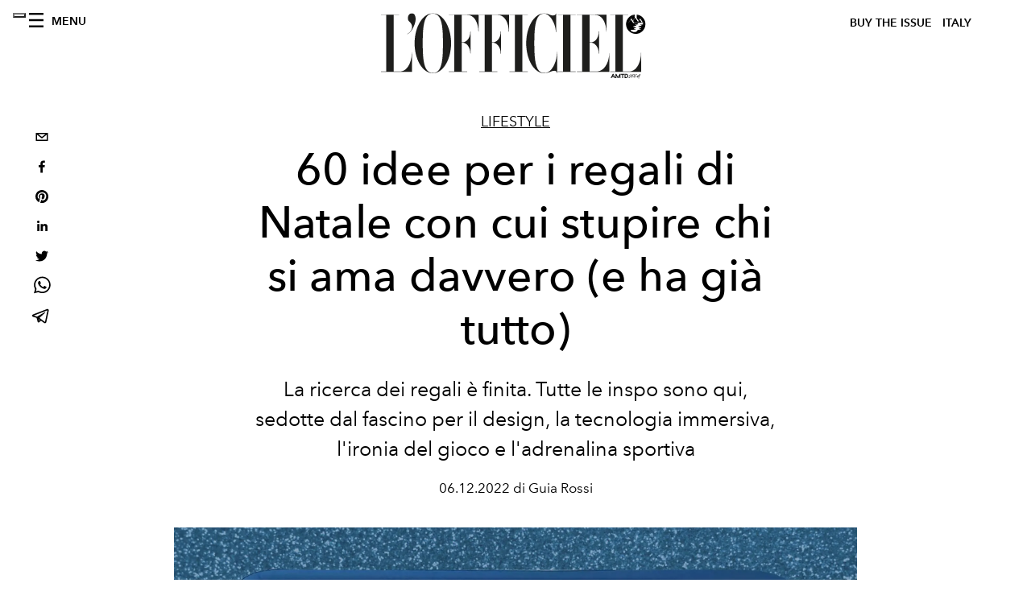

--- FILE ---
content_type: text/html; charset=utf-8
request_url: https://www.lofficielitalia.com/lifestyle/regali-di-natale-2022-design-tech-casa
body_size: 48330
content:
<!DOCTYPE html><html lang="it"><head><meta name="viewport" content="width=device-width"/><meta charSet="utf-8"/><title>60 idee per fare i regali di Natale giusti e stupire chi si ama davvero</title><meta property="og:title" content="60 idee per fare i regali di Natale giusti e stupire chi si ama davvero"/><meta name="twitter:title" content="60 idee per fare i regali di Natale giusti e stupire chi si ama davvero"/><meta name="description" content="Scopri su L&#x27;Officiel Italia la ricerca dei regali di Natale con le idee per soprendere sono tutte qui tra design, tecnologia, ironia e sport."/><meta property="og:description" content="Scopri su L&#x27;Officiel Italia la ricerca dei regali di Natale con le idee per soprendere sono tutte qui tra design, tecnologia, ironia e sport."/><meta name="twitter:description" content="Scopri su L&#x27;Officiel Italia la ricerca dei regali di Natale con le idee per soprendere sono tutte qui tra design, tecnologia, ironia e sport."/><meta property="og:image" content="https://www.datocms-assets.com/38011/1670108248-natale-2022-regali-di-natale-60-idee-design-tech-sport.jpg?auto=format&amp;fit=max&amp;w=1200"/><meta property="og:image:width" content="1200"/><meta property="og:image:height" content="658"/><meta name="twitter:image" content="https://www.datocms-assets.com/38011/1670108248-natale-2022-regali-di-natale-60-idee-design-tech-sport.jpg?auto=format&amp;fit=max&amp;w=1200"/><meta property="og:locale" content="it"/><meta property="og:type" content="article"/><meta property="article:modified_time" content="2022-12-06T15:42:53Z"/><meta name="twitter:card" content="summary"/><meta name="robots" content="index,follow"/><meta property="og:url" content="https://www.lofficielitalia.com/lifestyle/regali-di-natale-2022-design-tech-casa"/><link rel="canonical" href="https://www.lofficielitalia.com/lifestyle/regali-di-natale-2022-design-tech-casa"/><script type="application/ld+json">{"@context":"https://schema.org","@type":"Article","datePublished":"2022-12-06T15:42:54.000Z","description":"Scopri su LOfficiel Italia la ricerca dei regali di Natale con le idee per soprendere sono tutte qui tra design, tecnologia, ironia e sport.","mainEntityOfPage":{"@type":"WebPage","@id":"https://www.lofficielitalia.com/lifestyle/regali-di-natale-2022-design-tech-casa"},"headline":"60 idee per fare i regali di Natale giusti e stupire chi si ama davvero","image":["https://www.datocms-assets.com/38011/1670108248-natale-2022-regali-di-natale-60-idee-design-tech-sport.jpg?auto=format%2Ccompress&amp;cs=srgb"],"dateModified":"2022-12-06T15:42:53.000Z","author":{"@type":"Person","name":"Guia Rossi"},"publisher":{"@type":"Organization","name":"L&amp;#39;Officiel","logo":{"@type":"ImageObject","url":"https://www.datocms-assets.com/39109/1615808428-logo-lofficiel-amtd.svg"}}}</script><meta name="next-head-count" content="20"/><link rel="apple-touch-icon" sizes="57x57" href="/favicon/apple-icon-57x57.png"/><link rel="apple-touch-icon" sizes="60x60" href="/favicon/apple-icon-60x60.png"/><link rel="apple-touch-icon" sizes="72x72" href="/favicon/apple-icon-72x72.png"/><link rel="apple-touch-icon" sizes="76x76" href="/favicon/apple-icon-76x76.png"/><link rel="apple-touch-icon" sizes="114x114" href="/favicon/apple-icon-114x114.png"/><link rel="apple-touch-icon" sizes="120x120" href="/favicon/apple-icon-120x120.png"/><link rel="apple-touch-icon" sizes="144x144" href="/favicon/apple-icon-144x144.png"/><link rel="apple-touch-icon" sizes="152x152" href="/favicon/apple-icon-152x152.png"/><link rel="apple-touch-icon" sizes="180x180" href="/favicon/apple-icon-180x180.png"/><link rel="icon" type="image/png" sizes="192x192" href="/favicon/android-icon-192x192.png"/><link rel="icon" type="image/png" sizes="32x32" href="/favicon/favicon-32x32.png"/><link rel="icon" type="image/png" sizes="96x96" href="/favicon/favicon-96x96.png"/><link rel="icon" type="image/png" sizes="16x16" href="/favicon/favicon-16x16.png"/><link rel="manifest" href="/favicon/site.webmanifest"/><link rel="mask-icon" href="/favicon/safari-pinned-tab.svg" color="#5bbad5"/><meta name="msapplication-TileColor" content="#da532c"/><meta name="msapplication-TileImage" content="/favicon/ms-icon-144x144.png"/><meta name="theme-color" content="#ffffff"/><meta name="facebook-domain-verification" content="vattsygppbqz2ai6tuq9fg1yg1oqp0"/><link rel="preload" href="/_next/static/css/9524f3da2e77b9e5.css" as="style"/><link rel="stylesheet" href="/_next/static/css/9524f3da2e77b9e5.css" data-n-g=""/><link rel="preload" href="/_next/static/css/f34c043da752bb32.css" as="style"/><link rel="stylesheet" href="/_next/static/css/f34c043da752bb32.css" data-n-p=""/><noscript data-n-css=""></noscript><script defer="" nomodule="" src="/_next/static/chunks/polyfills-5cd94c89d3acac5f.js"></script><script src="//imasdk.googleapis.com/js/sdkloader/ima3.js" defer="" data-nscript="beforeInteractive"></script><script defer="" src="/_next/static/chunks/9163.a1894ce610469a41.js"></script><script defer="" src="/_next/static/chunks/204.67042251f087ef07.js"></script><script defer="" src="/_next/static/chunks/4666.0d335492c00d4b96.js"></script><script defer="" src="/_next/static/chunks/4372.339950c80768bdd9.js"></script><script defer="" src="/_next/static/chunks/496.fa5c5b0ac05ac2d8.js"></script><script defer="" src="/_next/static/chunks/8267.5009df45396d5c75.js"></script><script defer="" src="/_next/static/chunks/4707.8f2f1b7d9244fd6f.js"></script><script src="/_next/static/chunks/webpack-cf9a4ae00f5f9b58.js" defer=""></script><script src="/_next/static/chunks/framework-dc961b6aa6a4810b.js" defer=""></script><script src="/_next/static/chunks/main-dfcd317d421010e6.js" defer=""></script><script src="/_next/static/chunks/pages/_app-9186b87c4a7aeeb3.js" defer=""></script><script src="/_next/static/chunks/7617-5cb38018ccc43f91.js" defer=""></script><script src="/_next/static/chunks/1162-45850e036faad960.js" defer=""></script><script src="/_next/static/chunks/6130-e546692bcb79011a.js" defer=""></script><script src="/_next/static/chunks/8569-3d4b7cc46403b650.js" defer=""></script><script src="/_next/static/chunks/8812-604545594070dc6b.js" defer=""></script><script src="/_next/static/chunks/5195-e858bcf34f497f2e.js" defer=""></script><script src="/_next/static/chunks/pages/%5Bcategory%5D/%5Bslug%5D-367c6fd86bf0578a.js" defer=""></script><script src="/_next/static/49a461a9d79954571638b3766e551372ca95a32e/_buildManifest.js" defer=""></script><script src="/_next/static/49a461a9d79954571638b3766e551372ca95a32e/_ssgManifest.js" defer=""></script><script src="/_next/static/49a461a9d79954571638b3766e551372ca95a32e/_middlewareManifest.js" defer=""></script></head><body class="site-body body-main-channel"><noscript><iframe src="https://www.googletagmanager.com/ns.html?id=GTM-PKPXS46" height="0" width="0" style="display:none;visibility:hidden"></iframe></noscript><div id="__next" data-reactroot=""><nav class="site-header"><div class="adv--topdesktop"><div class="_iub_cs_activate-inline adunitContainer"><div class="adBox"></div></div></div><div class="site-header__background"><progress class="site-header__progress" max="0" value="0"></progress><div class="wrap"><div class="site-header__content"><div class="site-header__left"><a class="site-header__nav-button"><i class="icon--hamburger"></i><span>Menu</span></a></div><a class="site-header__logo" title="L&#x27;Officiel italy" href="/"><img alt="L&#x27;Officiel italy" title="L&#x27;Officiel italy" class="logo" src="/images/logo-lofficiel-amtd.svg" width="390" height="90"/><img alt="L&#x27;Officiel italy" title="L&#x27;Officiel italy" class="logo--rev" src="/images/logo-lofficiel-rev-amtd.svg" width="390" height="90"/></a><div class="site-header__right"><a class="site-header__tenants-button" style="margin-right:6px" href="/issues">Buy The Issue</a><a class="site-header__tenants-button">italy</a><a class="site-header__channels-button hidden--on-lap"><span class="text"><div class="hidden--on-lap">italy</div></span></a></div></div></div></div></nav><nav class="aside-nav" id="main-nav"><div class="aside-nav__header"><a class="aside-nav__header__closer" title="Close navigation menu"><i class="icon--cross icon--large"></i></a></div><div class="aside-nav__content"><div class="space--bottom-2"><form action="/cerca" class="form--with-inline-button"><div class="form__field"><input type="text" id="search-box-input" name="query" placeholder="Cerca" required=""/><label for="search-box-input" class="input--hidden">Cerca</label></div><button class="button--small button--compact" aria-label="Search button"><i class="icon--search"></i></button></form></div><div class="space--bottom-1"><h6 class="aside-nav__content__title">Categorie</h6></div><ul class="aside-nav__content__list"><li class="aside-nav__content__list__item"><a class="aside-nav__content__list__link" aria-label="Link for the category fashion" href="/categorie/fashion">Fashion</a></li><li class="aside-nav__content__list__item"><a class="aside-nav__content__list__link" aria-label="Link for the category uomo" href="/categorie/uomo">Hommes</a></li><li class="aside-nav__content__list__item"><a class="aside-nav__content__list__link" aria-label="Link for the category fashion-week" href="/categorie/fashion-week">Fashion Week</a></li><li class="aside-nav__content__list__item"><a class="aside-nav__content__list__link" aria-label="Link for the category pop-culture" href="/categorie/pop-culture">Pop culture</a></li><li class="aside-nav__content__list__item"><a class="aside-nav__content__list__link" aria-label="Link for the category news" href="/categorie/news">News</a></li><li class="aside-nav__content__list__item"><a class="aside-nav__content__list__link" aria-label="Link for the category interviste" href="/categorie/interviste">Interviste</a></li><li class="aside-nav__content__list__item"><a class="aside-nav__content__list__link" aria-label="Link for the category beauty" href="/categorie/beauty">Beauty</a></li><li class="aside-nav__content__list__item"><a class="aside-nav__content__list__link" aria-label="Link for the category food" href="/categorie/food">Food</a></li><li class="aside-nav__content__list__item"><a class="aside-nav__content__list__link" aria-label="Link for the category wellness" href="/categorie/wellness">Wellness</a></li><li class="aside-nav__content__list__item"><a class="aside-nav__content__list__link" aria-label="Link for the category musica" href="/categorie/musica">Musica</a></li><li class="aside-nav__content__list__item"><a class="aside-nav__content__list__link" aria-label="Link for the category lifestyle" href="/categorie/lifestyle">Lifestyle</a></li><li class="aside-nav__content__list__item"><a class="aside-nav__content__list__link" aria-label="Link for the category arte" href="/categorie/arte">L&#x27;Officiel Art</a></li><li class="aside-nav__content__list__item"><a class="aside-nav__content__list__link" aria-label="Link for the category tech-auto" href="/categorie/tech-auto">Tech e Auto</a></li><li class="aside-nav__content__list__item"><a class="aside-nav__content__list__link" aria-label="Link for the category design" href="/categorie/design">Design</a></li><li class="aside-nav__content__list__item"><a class="aside-nav__content__list__link" aria-label="Link for the category woman" href="/categorie/woman">Woman</a></li><li class="aside-nav__content__list__item"><a class="aside-nav__content__list__link" aria-label="Link for the category hommes-kinky" href="/categorie/hommes-kinky">HOMMES - KINKY</a></li><li class="aside-nav__content__list__item"><a class="aside-nav__content__list__link" aria-label="Link for the category watches" href="/categorie/watches">International Watch Review</a></li><li class="aside-nav__content__list__item"><a class="aside-nav__content__list__link" aria-label="Link for the category shopping" href="/categorie/shopping">Shopping</a></li><li class="aside-nav__content__list__item"><a class="aside-nav__content__list__link" aria-label="Link for the category libri" href="/categorie/libri">Libri</a></li><li class="aside-nav__content__list__item"><a class="aside-nav__content__list__link" aria-label="Link for the category video" href="/categorie/video">Video</a></li><li class="aside-nav__content__list__item"><a class="aside-nav__content__list__link" aria-label="Link for the category jewellery" href="/categorie/jewellery">Jewellery</a></li><li class="aside-nav__content__list__item"><a class="aside-nav__content__list__link" aria-label="Link for the category eventi" href="/categorie/eventi">Eventi</a></li><li class="aside-nav__content__list__item"><a class="aside-nav__content__list__link" aria-label="Link for the category viaggi" href="/categorie/viaggi">Viaggi</a></li><li class="aside-nav__content__list__item"><a class="aside-nav__content__list__link" aria-label="Link for the category audemars-piguet" href="/categorie/audemars-piguet">Audemars Piguet</a></li><li class="aside-nav__content__list__item"><a class="aside-nav__content__list__link" aria-label="Link for the category intermission" href="/categorie/intermission">Intermission</a></li><li class="aside-nav__content__list__item"><a href="https://www.lofficielcoffee.com" target="_blank" rel="noopener noreferrer" class="aside-nav__content__list__link" aria-label="L&#x27;Officiel Coffee">L&#x27;Officiel Coffee</a></li></ul></div><div class="aside-nav__footer"><div class="space--bottom-2"><div class="aside-nav__footer__logo"><span style="box-sizing:border-box;display:inline-block;overflow:hidden;width:initial;height:initial;background:none;opacity:1;border:0;margin:0;padding:0;position:relative;max-width:100%"><span style="box-sizing:border-box;display:block;width:initial;height:initial;background:none;opacity:1;border:0;margin:0;padding:0;max-width:100%"><img style="display:block;max-width:100%;width:initial;height:initial;background:none;opacity:1;border:0;margin:0;padding:0" alt="" aria-hidden="true" src="data:image/svg+xml,%3csvg%20xmlns=%27http://www.w3.org/2000/svg%27%20version=%271.1%27%20width=%27150%27%20height=%2734%27/%3e"/></span><img alt="L&#x27;Officiel italy" title="L&#x27;Officiel italy" src="[data-uri]" decoding="async" data-nimg="intrinsic" style="position:absolute;top:0;left:0;bottom:0;right:0;box-sizing:border-box;padding:0;border:none;margin:auto;display:block;width:0;height:0;min-width:100%;max-width:100%;min-height:100%;max-height:100%"/><noscript><img alt="L&#x27;Officiel italy" title="L&#x27;Officiel italy" srcSet="/images/logo-lofficiel-rev-amtd.svg 1x, /images/logo-lofficiel-rev-amtd.svg 2x" src="/images/logo-lofficiel-rev-amtd.svg" decoding="async" data-nimg="intrinsic" style="position:absolute;top:0;left:0;bottom:0;right:0;box-sizing:border-box;padding:0;border:none;margin:auto;display:block;width:0;height:0;min-width:100%;max-width:100%;min-height:100%;max-height:100%" loading="lazy"/></noscript></span></div></div><div class="space--bottom-1"><h6 class="aside-nav__footer__title"><a class="aside-nav__footer__title" href="/issues">Buy the Issue</a></h6><h6 class="aside-nav__footer__title space--bottom-2"><a class="aside-nav__footer__title" href="/contatti">Contatti</a></h6><h6 class="aside-nav__footer__title">Follow us</h6><ul class="aside-nav__footer__inline-list"><li class="aside-nav__footer__inline-list__item"><a href="https://www.facebook.com/LOfficielItalia/" target="_blank" rel="noopener noreferrer" class="aside-nav__footer__inline-list__link" aria-label="Link for social handle facebook"><span>facebook</span><i class="icon--facebook"></i></a></li><li class="aside-nav__footer__inline-list__item"><a href="https://www.instagram.com/lofficielitalia/" target="_blank" rel="noopener noreferrer" class="aside-nav__footer__inline-list__link" aria-label="Link for social handle instagram"><span>instagram</span><i class="icon--instagram"></i></a></li><li class="aside-nav__footer__inline-list__item"><a href="https://it.pinterest.com/lofficieli/" target="_blank" rel="noopener noreferrer" class="aside-nav__footer__inline-list__link" aria-label="Link for social handle pinterest"><span>pinterest</span><i class="icon--pinterest"></i></a></li></ul></div></div></nav><nav class="aside-nav aside-nav--right aside-nav--rev" id="tenants-nav"><div class="aside-nav__header"><a class="aside-nav__header__closer" title="Close navigation menu"><i class="icon--cross icon--large"></i></a></div><div class="aside-nav__content"><ul class="aside-nav__content__list"><li class="aside-nav__content__list__item"><a class="aside-nav__content__list__link" href="https://www.lofficiel.com.ar" target="_blank" rel="noopener noreferrer">argentina</a></li><li class="aside-nav__content__list__item"><a class="aside-nav__content__list__link" href="https://lofficielbaltic.com" target="_blank" rel="noopener noreferrer">baltic</a></li><li class="aside-nav__content__list__item"><a class="aside-nav__content__list__link" href="https://www.lofficiel.be" target="_blank" rel="noopener noreferrer">belgium</a></li><li class="aside-nav__content__list__item"><a class="aside-nav__content__list__link" href="https://www.revistalofficiel.com.br" target="_blank" rel="noopener noreferrer">brazil</a></li><li class="aside-nav__content__list__item"><a class="aside-nav__content__list__link" href="https://www.lofficiel-canada.com" target="_blank" rel="noopener noreferrer">canada</a></li><li class="aside-nav__content__list__item"><a class="aside-nav__content__list__link" href="https://www.lofficielchile.com" target="_blank" rel="noopener noreferrer">chile</a></li><li class="aside-nav__content__list__item"><a class="aside-nav__content__list__link" href="https://www.lofficiel.com" target="_blank" rel="noopener noreferrer">france</a></li><li class="aside-nav__content__list__item"><a class="aside-nav__content__list__link" href="https://www.lofficielhk.com" target="_blank" rel="noopener noreferrer">hong kong sar</a></li><li class="aside-nav__content__list__item"><a class="aside-nav__content__list__link" href="https://www.lofficielibiza.com" target="_blank" rel="noopener noreferrer">ibiza</a></li><li class="aside-nav__content__list__item"><a class="aside-nav__content__list__link" href="https://www.lofficielitalia.com" target="_blank" rel="noopener noreferrer">italy</a></li><li class="aside-nav__content__list__item"><a class="aside-nav__content__list__link" href="https://www.lofficieljapan.com" target="_blank" rel="noopener noreferrer">japan</a></li><li class="aside-nav__content__list__item"><a class="aside-nav__content__list__link" href="https://www.lofficielkorea.com" target="_blank" rel="noopener noreferrer">korea</a></li><li class="aside-nav__content__list__item"><a class="aside-nav__content__list__link" href="https://lofficielbaltic.com/lv" target="_blank" rel="noopener noreferrer">latvia</a></li><li class="aside-nav__content__list__item"><a class="aside-nav__content__list__link" href="https://www.lofficielmalaysia.com" target="_blank" rel="noopener noreferrer">malaysia</a></li><li class="aside-nav__content__list__item"><a class="aside-nav__content__list__link" href="https://www.hommesmalaysia.com" target="_blank" rel="noopener noreferrer">malaysia hommes</a></li><li class="aside-nav__content__list__item"><a class="aside-nav__content__list__link" href="https://www.lofficielmexico.com" target="_blank" rel="noopener noreferrer">mexico</a></li><li class="aside-nav__content__list__item"><a class="aside-nav__content__list__link" href="https://www.lofficielmonaco.com/" target="_blank" rel="noopener noreferrer">monaco</a></li><li class="aside-nav__content__list__item"><a class="aside-nav__content__list__link" href="https://www.lofficielph.com" target="_blank" rel="noopener noreferrer">philippines</a></li><li class="aside-nav__content__list__item"><a class="aside-nav__content__list__link" href="https://www.lofficiel.com/categories/french-riviera" target="_blank" rel="noopener noreferrer">riviera</a></li><li class="aside-nav__content__list__item"><a class="aside-nav__content__list__link" href="https://www.lofficielsingapore.com" target="_blank" rel="noopener noreferrer">singapore</a></li><li class="aside-nav__content__list__item"><a class="aside-nav__content__list__link" href="https://www.hommessingapore.com" target="_blank" rel="noopener noreferrer">singapore hommes</a></li><li class="aside-nav__content__list__item"><a class="aside-nav__content__list__link" href="https://www.lofficielstbarth.com" target="_blank" rel="noopener noreferrer">st. barth</a></li><li class="aside-nav__content__list__item"><a class="aside-nav__content__list__link" href="https://www.lofficiel.es" target="_blank" rel="noopener noreferrer">spain</a></li><li class="aside-nav__content__list__item"><a class="aside-nav__content__list__link" href="https://www.lofficiel.ch" target="_blank" rel="noopener noreferrer">switzerland</a></li><li class="aside-nav__content__list__item"><a class="aside-nav__content__list__link" href="https://www.lofficiel.com.tr" target="_blank" rel="noopener noreferrer">turkey</a></li><li class="aside-nav__content__list__item"><a class="aside-nav__content__list__link" href="https://www.lofficiel.co.uk" target="_blank" rel="noopener noreferrer">uk</a></li><li class="aside-nav__content__list__item"><a class="aside-nav__content__list__link" href="https://www.lofficielusa.com" target="_blank" rel="noopener noreferrer">usa</a></li><li class="aside-nav__content__list__item"><a class="aside-nav__content__list__link" href="https://www.lofficielvietnam.com/" target="_blank" rel="noopener noreferrer">vietnam</a></li></ul></div></nav><main class="site-content" style="background-color:white"><div class="wrap--on-fullhd"><div class="site-background"><div class="wrap--full"><div class="site-content__spacer"><article class="article-layout"><aside class="article-layout__left"><div class="article-layout__toolbar"><div class="article-layout__toolbar__item"><div class="social-share-button"><button aria-label="email" class="react-share__ShareButton" style="background-color:transparent;border:none;padding:0;font:inherit;color:inherit;cursor:pointer"><svg viewBox="0 0 64 64" width="32" height="32"><rect width="64" height="64" rx="0" ry="0" fill="#7f7f7f" style="fill:white"></rect><path d="M17,22v20h30V22H17z M41.1,25L32,32.1L22.9,25H41.1z M20,39V26.6l12,9.3l12-9.3V39H20z" fill="black"></path></svg></button><button aria-label="facebook" class="react-share__ShareButton" style="background-color:transparent;border:none;padding:0;font:inherit;color:inherit;cursor:pointer"><svg viewBox="0 0 64 64" width="32" height="32"><rect width="64" height="64" rx="0" ry="0" fill="#3b5998" style="fill:white"></rect><path d="M34.1,47V33.3h4.6l0.7-5.3h-5.3v-3.4c0-1.5,0.4-2.6,2.6-2.6l2.8,0v-4.8c-0.5-0.1-2.2-0.2-4.1-0.2 c-4.1,0-6.9,2.5-6.9,7V28H24v5.3h4.6V47H34.1z" fill="black"></path></svg></button><button aria-label="pinterest" class="react-share__ShareButton" style="background-color:transparent;border:none;padding:0;font:inherit;color:inherit;cursor:pointer"><svg viewBox="0 0 64 64" width="32" height="32"><rect width="64" height="64" rx="0" ry="0" fill="#cb2128" style="fill:white"></rect><path d="M32,16c-8.8,0-16,7.2-16,16c0,6.6,3.9,12.2,9.6,14.7c0-1.1,0-2.5,0.3-3.7 c0.3-1.3,2.1-8.7,2.1-8.7s-0.5-1-0.5-2.5c0-2.4,1.4-4.1,3.1-4.1c1.5,0,2.2,1.1,2.2,2.4c0,1.5-0.9,3.7-1.4,5.7 c-0.4,1.7,0.9,3.1,2.5,3.1c3,0,5.1-3.9,5.1-8.5c0-3.5-2.4-6.1-6.7-6.1c-4.9,0-7.9,3.6-7.9,7.7c0,1.4,0.4,2.4,1.1,3.1 c0.3,0.3,0.3,0.5,0.2,0.9c-0.1,0.3-0.3,1-0.3,1.3c-0.1,0.4-0.4,0.6-0.8,0.4c-2.2-0.9-3.3-3.4-3.3-6.1c0-4.5,3.8-10,11.4-10 c6.1,0,10.1,4.4,10.1,9.2c0,6.3-3.5,11-8.6,11c-1.7,0-3.4-0.9-3.9-2c0,0-0.9,3.7-1.1,4.4c-0.3,1.2-1,2.5-1.6,3.4 c1.4,0.4,3,0.7,4.5,0.7c8.8,0,16-7.2,16-16C48,23.2,40.8,16,32,16z" fill="black"></path></svg></button><button aria-label="linkedin" class="react-share__ShareButton" style="background-color:transparent;border:none;padding:0;font:inherit;color:inherit;cursor:pointer"><svg viewBox="0 0 64 64" width="32" height="32"><rect width="64" height="64" rx="0" ry="0" fill="#007fb1" style="fill:white"></rect><path d="M20.4,44h5.4V26.6h-5.4V44z M23.1,18c-1.7,0-3.1,1.4-3.1,3.1c0,1.7,1.4,3.1,3.1,3.1 c1.7,0,3.1-1.4,3.1-3.1C26.2,19.4,24.8,18,23.1,18z M39.5,26.2c-2.6,0-4.4,1.4-5.1,2.8h-0.1v-2.4h-5.2V44h5.4v-8.6 c0-2.3,0.4-4.5,3.2-4.5c2.8,0,2.8,2.6,2.8,4.6V44H46v-9.5C46,29.8,45,26.2,39.5,26.2z" fill="black"></path></svg></button><button aria-label="twitter" class="react-share__ShareButton" style="background-color:transparent;border:none;padding:0;font:inherit;color:inherit;cursor:pointer"><svg viewBox="0 0 64 64" width="32" height="32"><rect width="64" height="64" rx="0" ry="0" fill="#00aced" style="fill:white"></rect><path d="M48,22.1c-1.2,0.5-2.4,0.9-3.8,1c1.4-0.8,2.4-2.1,2.9-3.6c-1.3,0.8-2.7,1.3-4.2,1.6 C41.7,19.8,40,19,38.2,19c-3.6,0-6.6,2.9-6.6,6.6c0,0.5,0.1,1,0.2,1.5c-5.5-0.3-10.3-2.9-13.5-6.9c-0.6,1-0.9,2.1-0.9,3.3 c0,2.3,1.2,4.3,2.9,5.5c-1.1,0-2.1-0.3-3-0.8c0,0,0,0.1,0,0.1c0,3.2,2.3,5.8,5.3,6.4c-0.6,0.1-1.1,0.2-1.7,0.2c-0.4,0-0.8,0-1.2-0.1 c0.8,2.6,3.3,4.5,6.1,4.6c-2.2,1.8-5.1,2.8-8.2,2.8c-0.5,0-1.1,0-1.6-0.1c2.9,1.9,6.4,2.9,10.1,2.9c12.1,0,18.7-10,18.7-18.7 c0-0.3,0-0.6,0-0.8C46,24.5,47.1,23.4,48,22.1z" fill="black"></path></svg></button><button aria-label="whatsapp" class="react-share__ShareButton" style="background-color:transparent;border:none;padding:0;font:inherit;color:inherit;cursor:pointer"><svg viewBox="0 0 64 64" width="32" height="32"><rect width="64" height="64" rx="0" ry="0" fill="#25D366" style="fill:white"></rect><path d="m42.32286,33.93287c-0.5178,-0.2589 -3.04726,-1.49644 -3.52105,-1.66732c-0.4712,-0.17346 -0.81554,-0.2589 -1.15987,0.2589c-0.34175,0.51004 -1.33075,1.66474 -1.63108,2.00648c-0.30032,0.33658 -0.60064,0.36247 -1.11327,0.12945c-0.5178,-0.2589 -2.17994,-0.80259 -4.14759,-2.56312c-1.53269,-1.37217 -2.56312,-3.05503 -2.86603,-3.57283c-0.30033,-0.5178 -0.03366,-0.80259 0.22524,-1.06149c0.23301,-0.23301 0.5178,-0.59547 0.7767,-0.90616c0.25372,-0.31068 0.33657,-0.5178 0.51262,-0.85437c0.17088,-0.36246 0.08544,-0.64725 -0.04402,-0.90615c-0.12945,-0.2589 -1.15987,-2.79613 -1.58964,-3.80584c-0.41424,-1.00971 -0.84142,-0.88027 -1.15987,-0.88027c-0.29773,-0.02588 -0.64208,-0.02588 -0.98382,-0.02588c-0.34693,0 -0.90616,0.12945 -1.37736,0.62136c-0.4712,0.5178 -1.80194,1.76053 -1.80194,4.27186c0,2.51134 1.84596,4.945 2.10227,5.30747c0.2589,0.33657 3.63497,5.51458 8.80262,7.74113c1.23237,0.5178 2.1903,0.82848 2.94111,1.08738c1.23237,0.38836 2.35599,0.33657 3.24402,0.20712c0.99159,-0.15534 3.04985,-1.24272 3.47963,-2.45956c0.44013,-1.21683 0.44013,-2.22654 0.31068,-2.45955c-0.12945,-0.23301 -0.46601,-0.36247 -0.98382,-0.59548m-9.40068,12.84407l-0.02589,0c-3.05503,0 -6.08417,-0.82849 -8.72495,-2.38189l-0.62136,-0.37023l-6.47252,1.68286l1.73463,-6.29129l-0.41424,-0.64725c-1.70875,-2.71846 -2.6149,-5.85116 -2.6149,-9.07706c0,-9.39809 7.68934,-17.06155 17.15993,-17.06155c4.58253,0 8.88029,1.78642 12.11655,5.02268c3.23625,3.21036 5.02267,7.50812 5.02267,12.06476c-0.0078,9.3981 -7.69712,17.06155 -17.14699,17.06155m14.58906,-31.58846c-3.93529,-3.80584 -9.1133,-5.95471 -14.62789,-5.95471c-11.36055,0 -20.60848,9.2065 -20.61625,20.52564c0,3.61684 0.94757,7.14565 2.75211,10.26282l-2.92557,10.63564l10.93337,-2.85309c3.0136,1.63108 6.4052,2.4958 9.85634,2.49839l0.01037,0c11.36574,0 20.61884,-9.2091 20.62403,-20.53082c0,-5.48093 -2.14111,-10.64081 -6.03239,-14.51915" fill="black"></path></svg></button><button aria-label="telegram" class="react-share__ShareButton" style="background-color:transparent;border:none;padding:0;font:inherit;color:inherit;cursor:pointer"><svg viewBox="0 0 64 64" width="32" height="32"><rect width="64" height="64" rx="0" ry="0" fill="#37aee2" style="fill:white"></rect><path d="m45.90873,15.44335c-0.6901,-0.0281 -1.37668,0.14048 -1.96142,0.41265c-0.84989,0.32661 -8.63939,3.33986 -16.5237,6.39174c-3.9685,1.53296 -7.93349,3.06593 -10.98537,4.24067c-3.05012,1.1765 -5.34694,2.05098 -5.4681,2.09312c-0.80775,0.28096 -1.89996,0.63566 -2.82712,1.72788c-0.23354,0.27218 -0.46884,0.62161 -0.58825,1.10275c-0.11941,0.48114 -0.06673,1.09222 0.16682,1.5716c0.46533,0.96052 1.25376,1.35737 2.18443,1.71383c3.09051,0.99037 6.28638,1.93508 8.93263,2.8236c0.97632,3.44171 1.91401,6.89571 2.84116,10.34268c0.30554,0.69185 0.97105,0.94823 1.65764,0.95525l-0.00351,0.03512c0,0 0.53908,0.05268 1.06412,-0.07375c0.52679,-0.12292 1.18879,-0.42846 1.79109,-0.99212c0.662,-0.62161 2.45836,-2.38812 3.47683,-3.38552l7.6736,5.66477l0.06146,0.03512c0,0 0.84989,0.59703 2.09312,0.68132c0.62161,0.04214 1.4399,-0.07726 2.14229,-0.59176c0.70766,-0.51626 1.1765,-1.34683 1.396,-2.29506c0.65673,-2.86224 5.00979,-23.57745 5.75257,-27.00686l-0.02107,0.08077c0.51977,-1.93157 0.32837,-3.70159 -0.87096,-4.74991c-0.60054,-0.52152 -1.2924,-0.7498 -1.98425,-0.77965l0,0.00176zm-0.2072,3.29069c0.04741,0.0439 0.0439,0.0439 0.00351,0.04741c-0.01229,-0.00351 0.14048,0.2072 -0.15804,1.32576l-0.01229,0.04214l-0.00878,0.03863c-0.75858,3.50668 -5.15554,24.40802 -5.74203,26.96472c-0.08077,0.34417 -0.11414,0.31959 -0.09482,0.29852c-0.1756,-0.02634 -0.50045,-0.16506 -0.52679,-0.1756l-13.13468,-9.70175c4.4988,-4.33199 9.09945,-8.25307 13.744,-12.43229c0.8218,-0.41265 0.68483,-1.68573 -0.29852,-1.70681c-1.04305,0.24584 -1.92279,0.99564 -2.8798,1.47502c-5.49971,3.2626 -11.11882,6.13186 -16.55882,9.49279c-2.792,-0.97105 -5.57873,-1.77704 -8.15298,-2.57601c2.2336,-0.89555 4.00889,-1.55579 5.75608,-2.23009c3.05188,-1.1765 7.01687,-2.7042 10.98537,-4.24067c7.94051,-3.06944 15.92667,-6.16346 16.62028,-6.43037l0.05619,-0.02283l0.05268,-0.02283c0.19316,-0.0878 0.30378,-0.09658 0.35471,-0.10009c0,0 -0.01756,-0.05795 -0.00351,-0.04566l-0.00176,0zm-20.91715,22.0638l2.16687,1.60145c-0.93418,0.91311 -1.81743,1.77353 -2.45485,2.38812l0.28798,-3.98957" fill="black"></path></svg></button></div></div></div><div class="adv--left-sidebar"><div class="_iub_cs_activate-inline adunitContainer"><div class="adBox"></div></div></div></aside><section class="article-layout__main"><div class="space--bottom-3"><header class="hero--center"><div class="hero__body"><a class="hero__pretitle" title="Lifestyle" href="/categorie/lifestyle">Lifestyle</a><h1 class="hero__title">60 idee per i regali di Natale con cui stupire chi si ama davvero (e ha già tutto)</h1><div class="hero__text"><p>La ricerca dei regali è finita. Tutte le inspo sono qui, sedotte dal fascino per il design, la tecnologia immersiva, l&#x27;ironia del gioco e l&#x27;adrenalina sportiva</p></div><div class="hero__footer">06.12.2022 di Guia Rossi</div><div class="hero__toolbar"><div class="hero__toolbar__item"><div class="social-share-button"><button aria-label="email" class="react-share__ShareButton" style="background-color:transparent;border:none;padding:0;font:inherit;color:inherit;cursor:pointer"><svg viewBox="0 0 64 64" width="32" height="32"><rect width="64" height="64" rx="0" ry="0" fill="#7f7f7f" style="fill:white"></rect><path d="M17,22v20h30V22H17z M41.1,25L32,32.1L22.9,25H41.1z M20,39V26.6l12,9.3l12-9.3V39H20z" fill="black"></path></svg></button><button aria-label="facebook" class="react-share__ShareButton" style="background-color:transparent;border:none;padding:0;font:inherit;color:inherit;cursor:pointer"><svg viewBox="0 0 64 64" width="32" height="32"><rect width="64" height="64" rx="0" ry="0" fill="#3b5998" style="fill:white"></rect><path d="M34.1,47V33.3h4.6l0.7-5.3h-5.3v-3.4c0-1.5,0.4-2.6,2.6-2.6l2.8,0v-4.8c-0.5-0.1-2.2-0.2-4.1-0.2 c-4.1,0-6.9,2.5-6.9,7V28H24v5.3h4.6V47H34.1z" fill="black"></path></svg></button><button aria-label="pinterest" class="react-share__ShareButton" style="background-color:transparent;border:none;padding:0;font:inherit;color:inherit;cursor:pointer"><svg viewBox="0 0 64 64" width="32" height="32"><rect width="64" height="64" rx="0" ry="0" fill="#cb2128" style="fill:white"></rect><path d="M32,16c-8.8,0-16,7.2-16,16c0,6.6,3.9,12.2,9.6,14.7c0-1.1,0-2.5,0.3-3.7 c0.3-1.3,2.1-8.7,2.1-8.7s-0.5-1-0.5-2.5c0-2.4,1.4-4.1,3.1-4.1c1.5,0,2.2,1.1,2.2,2.4c0,1.5-0.9,3.7-1.4,5.7 c-0.4,1.7,0.9,3.1,2.5,3.1c3,0,5.1-3.9,5.1-8.5c0-3.5-2.4-6.1-6.7-6.1c-4.9,0-7.9,3.6-7.9,7.7c0,1.4,0.4,2.4,1.1,3.1 c0.3,0.3,0.3,0.5,0.2,0.9c-0.1,0.3-0.3,1-0.3,1.3c-0.1,0.4-0.4,0.6-0.8,0.4c-2.2-0.9-3.3-3.4-3.3-6.1c0-4.5,3.8-10,11.4-10 c6.1,0,10.1,4.4,10.1,9.2c0,6.3-3.5,11-8.6,11c-1.7,0-3.4-0.9-3.9-2c0,0-0.9,3.7-1.1,4.4c-0.3,1.2-1,2.5-1.6,3.4 c1.4,0.4,3,0.7,4.5,0.7c8.8,0,16-7.2,16-16C48,23.2,40.8,16,32,16z" fill="black"></path></svg></button><button aria-label="linkedin" class="react-share__ShareButton" style="background-color:transparent;border:none;padding:0;font:inherit;color:inherit;cursor:pointer"><svg viewBox="0 0 64 64" width="32" height="32"><rect width="64" height="64" rx="0" ry="0" fill="#007fb1" style="fill:white"></rect><path d="M20.4,44h5.4V26.6h-5.4V44z M23.1,18c-1.7,0-3.1,1.4-3.1,3.1c0,1.7,1.4,3.1,3.1,3.1 c1.7,0,3.1-1.4,3.1-3.1C26.2,19.4,24.8,18,23.1,18z M39.5,26.2c-2.6,0-4.4,1.4-5.1,2.8h-0.1v-2.4h-5.2V44h5.4v-8.6 c0-2.3,0.4-4.5,3.2-4.5c2.8,0,2.8,2.6,2.8,4.6V44H46v-9.5C46,29.8,45,26.2,39.5,26.2z" fill="black"></path></svg></button><button aria-label="twitter" class="react-share__ShareButton" style="background-color:transparent;border:none;padding:0;font:inherit;color:inherit;cursor:pointer"><svg viewBox="0 0 64 64" width="32" height="32"><rect width="64" height="64" rx="0" ry="0" fill="#00aced" style="fill:white"></rect><path d="M48,22.1c-1.2,0.5-2.4,0.9-3.8,1c1.4-0.8,2.4-2.1,2.9-3.6c-1.3,0.8-2.7,1.3-4.2,1.6 C41.7,19.8,40,19,38.2,19c-3.6,0-6.6,2.9-6.6,6.6c0,0.5,0.1,1,0.2,1.5c-5.5-0.3-10.3-2.9-13.5-6.9c-0.6,1-0.9,2.1-0.9,3.3 c0,2.3,1.2,4.3,2.9,5.5c-1.1,0-2.1-0.3-3-0.8c0,0,0,0.1,0,0.1c0,3.2,2.3,5.8,5.3,6.4c-0.6,0.1-1.1,0.2-1.7,0.2c-0.4,0-0.8,0-1.2-0.1 c0.8,2.6,3.3,4.5,6.1,4.6c-2.2,1.8-5.1,2.8-8.2,2.8c-0.5,0-1.1,0-1.6-0.1c2.9,1.9,6.4,2.9,10.1,2.9c12.1,0,18.7-10,18.7-18.7 c0-0.3,0-0.6,0-0.8C46,24.5,47.1,23.4,48,22.1z" fill="black"></path></svg></button><button aria-label="whatsapp" class="react-share__ShareButton" style="background-color:transparent;border:none;padding:0;font:inherit;color:inherit;cursor:pointer"><svg viewBox="0 0 64 64" width="32" height="32"><rect width="64" height="64" rx="0" ry="0" fill="#25D366" style="fill:white"></rect><path d="m42.32286,33.93287c-0.5178,-0.2589 -3.04726,-1.49644 -3.52105,-1.66732c-0.4712,-0.17346 -0.81554,-0.2589 -1.15987,0.2589c-0.34175,0.51004 -1.33075,1.66474 -1.63108,2.00648c-0.30032,0.33658 -0.60064,0.36247 -1.11327,0.12945c-0.5178,-0.2589 -2.17994,-0.80259 -4.14759,-2.56312c-1.53269,-1.37217 -2.56312,-3.05503 -2.86603,-3.57283c-0.30033,-0.5178 -0.03366,-0.80259 0.22524,-1.06149c0.23301,-0.23301 0.5178,-0.59547 0.7767,-0.90616c0.25372,-0.31068 0.33657,-0.5178 0.51262,-0.85437c0.17088,-0.36246 0.08544,-0.64725 -0.04402,-0.90615c-0.12945,-0.2589 -1.15987,-2.79613 -1.58964,-3.80584c-0.41424,-1.00971 -0.84142,-0.88027 -1.15987,-0.88027c-0.29773,-0.02588 -0.64208,-0.02588 -0.98382,-0.02588c-0.34693,0 -0.90616,0.12945 -1.37736,0.62136c-0.4712,0.5178 -1.80194,1.76053 -1.80194,4.27186c0,2.51134 1.84596,4.945 2.10227,5.30747c0.2589,0.33657 3.63497,5.51458 8.80262,7.74113c1.23237,0.5178 2.1903,0.82848 2.94111,1.08738c1.23237,0.38836 2.35599,0.33657 3.24402,0.20712c0.99159,-0.15534 3.04985,-1.24272 3.47963,-2.45956c0.44013,-1.21683 0.44013,-2.22654 0.31068,-2.45955c-0.12945,-0.23301 -0.46601,-0.36247 -0.98382,-0.59548m-9.40068,12.84407l-0.02589,0c-3.05503,0 -6.08417,-0.82849 -8.72495,-2.38189l-0.62136,-0.37023l-6.47252,1.68286l1.73463,-6.29129l-0.41424,-0.64725c-1.70875,-2.71846 -2.6149,-5.85116 -2.6149,-9.07706c0,-9.39809 7.68934,-17.06155 17.15993,-17.06155c4.58253,0 8.88029,1.78642 12.11655,5.02268c3.23625,3.21036 5.02267,7.50812 5.02267,12.06476c-0.0078,9.3981 -7.69712,17.06155 -17.14699,17.06155m14.58906,-31.58846c-3.93529,-3.80584 -9.1133,-5.95471 -14.62789,-5.95471c-11.36055,0 -20.60848,9.2065 -20.61625,20.52564c0,3.61684 0.94757,7.14565 2.75211,10.26282l-2.92557,10.63564l10.93337,-2.85309c3.0136,1.63108 6.4052,2.4958 9.85634,2.49839l0.01037,0c11.36574,0 20.61884,-9.2091 20.62403,-20.53082c0,-5.48093 -2.14111,-10.64081 -6.03239,-14.51915" fill="black"></path></svg></button><button aria-label="telegram" class="react-share__ShareButton" style="background-color:transparent;border:none;padding:0;font:inherit;color:inherit;cursor:pointer"><svg viewBox="0 0 64 64" width="32" height="32"><rect width="64" height="64" rx="0" ry="0" fill="#37aee2" style="fill:white"></rect><path d="m45.90873,15.44335c-0.6901,-0.0281 -1.37668,0.14048 -1.96142,0.41265c-0.84989,0.32661 -8.63939,3.33986 -16.5237,6.39174c-3.9685,1.53296 -7.93349,3.06593 -10.98537,4.24067c-3.05012,1.1765 -5.34694,2.05098 -5.4681,2.09312c-0.80775,0.28096 -1.89996,0.63566 -2.82712,1.72788c-0.23354,0.27218 -0.46884,0.62161 -0.58825,1.10275c-0.11941,0.48114 -0.06673,1.09222 0.16682,1.5716c0.46533,0.96052 1.25376,1.35737 2.18443,1.71383c3.09051,0.99037 6.28638,1.93508 8.93263,2.8236c0.97632,3.44171 1.91401,6.89571 2.84116,10.34268c0.30554,0.69185 0.97105,0.94823 1.65764,0.95525l-0.00351,0.03512c0,0 0.53908,0.05268 1.06412,-0.07375c0.52679,-0.12292 1.18879,-0.42846 1.79109,-0.99212c0.662,-0.62161 2.45836,-2.38812 3.47683,-3.38552l7.6736,5.66477l0.06146,0.03512c0,0 0.84989,0.59703 2.09312,0.68132c0.62161,0.04214 1.4399,-0.07726 2.14229,-0.59176c0.70766,-0.51626 1.1765,-1.34683 1.396,-2.29506c0.65673,-2.86224 5.00979,-23.57745 5.75257,-27.00686l-0.02107,0.08077c0.51977,-1.93157 0.32837,-3.70159 -0.87096,-4.74991c-0.60054,-0.52152 -1.2924,-0.7498 -1.98425,-0.77965l0,0.00176zm-0.2072,3.29069c0.04741,0.0439 0.0439,0.0439 0.00351,0.04741c-0.01229,-0.00351 0.14048,0.2072 -0.15804,1.32576l-0.01229,0.04214l-0.00878,0.03863c-0.75858,3.50668 -5.15554,24.40802 -5.74203,26.96472c-0.08077,0.34417 -0.11414,0.31959 -0.09482,0.29852c-0.1756,-0.02634 -0.50045,-0.16506 -0.52679,-0.1756l-13.13468,-9.70175c4.4988,-4.33199 9.09945,-8.25307 13.744,-12.43229c0.8218,-0.41265 0.68483,-1.68573 -0.29852,-1.70681c-1.04305,0.24584 -1.92279,0.99564 -2.8798,1.47502c-5.49971,3.2626 -11.11882,6.13186 -16.55882,9.49279c-2.792,-0.97105 -5.57873,-1.77704 -8.15298,-2.57601c2.2336,-0.89555 4.00889,-1.55579 5.75608,-2.23009c3.05188,-1.1765 7.01687,-2.7042 10.98537,-4.24067c7.94051,-3.06944 15.92667,-6.16346 16.62028,-6.43037l0.05619,-0.02283l0.05268,-0.02283c0.19316,-0.0878 0.30378,-0.09658 0.35471,-0.10009c0,0 -0.01756,-0.05795 -0.00351,-0.04566l-0.00176,0zm-20.91715,22.0638l2.16687,1.60145c-0.93418,0.91311 -1.81743,1.77353 -2.45485,2.38812l0.28798,-3.98957" fill="black"></path></svg></button></div></div></div></div><figure class="article-layout__figure--extra-wrap"><span style="box-sizing:border-box;display:inline-block;overflow:hidden;width:initial;height:initial;background:none;opacity:1;border:0;margin:0;padding:0;position:relative;max-width:100%"><span style="box-sizing:border-box;display:block;width:initial;height:initial;background:none;opacity:1;border:0;margin:0;padding:0;max-width:100%"><img style="display:block;max-width:100%;width:initial;height:initial;background:none;opacity:1;border:0;margin:0;padding:0" alt="" aria-hidden="true" src="data:image/svg+xml,%3csvg%20xmlns=%27http://www.w3.org/2000/svg%27%20version=%271.1%27%20width=%272126%27%20height=%271165%27/%3e"/></span><img alt="" src="[data-uri]" decoding="async" data-nimg="intrinsic" style="position:absolute;top:0;left:0;bottom:0;right:0;box-sizing:border-box;padding:0;border:none;margin:auto;display:block;width:0;height:0;min-width:100%;max-width:100%;min-height:100%;max-height:100%;filter:blur(20px);background-size:cover;background-image:url(&quot;[data-uri]&quot;);background-position:0% 0%"/><noscript><img alt="" srcSet="/_next/image?url=https%3A%2F%2Fwww.datocms-assets.com%2F38011%2F1670108248-natale-2022-regali-di-natale-60-idee-design-tech-sport.jpg%3Fauto%3Dformat%252Ccompress%26cs%3Dsrgb&amp;w=3840&amp;q=75 1x" src="/_next/image?url=https%3A%2F%2Fwww.datocms-assets.com%2F38011%2F1670108248-natale-2022-regali-di-natale-60-idee-design-tech-sport.jpg%3Fauto%3Dformat%252Ccompress%26cs%3Dsrgb&amp;w=3840&amp;q=75" decoding="async" data-nimg="intrinsic" style="position:absolute;top:0;left:0;bottom:0;right:0;box-sizing:border-box;padding:0;border:none;margin:auto;display:block;width:0;height:0;min-width:100%;max-width:100%;min-height:100%;max-height:100%" loading="lazy"/></noscript></span></figure><div class="wrap"><figcaption class="figure-caption">60 idee per fare i regali di Natale giusti</figcaption></div><div class="space--both-2"><div class="adv--topdesktop"><div class="article-layout__figure--extra-wrap _iub_cs_activate-inline adunitContainer"><div class="adBox"></div></div></div></div></header></div><div class="space--both-4 article-layout__figure--extra-wrap"><div class="adv--topdesktop"><div class="_iub_cs_activate-inline adv--mobile-250-mobile adunitContainer"><div class="adBox"></div></div></div></div><section><div class=""><div class="_iub_cs_activate-inline adv--mobile-250-mobile adunitContainer"><div class="adBox"></div></div></div><div class=""><div class="_iub_cs_activate-inline adv--mobile-250-mobile adunitContainer"><div class="adBox"></div></div></div><div class=""><div class="_iub_cs_activate-inline adv--mobile-250-mobile adunitContainer"><div class="adBox"></div></div></div><div class=""><div class="_iub_cs_activate-inline adv--mobile-250-mobile adunitContainer"><div class="adBox"></div></div></div><div class=""><div class="_iub_cs_activate-inline adv--mobile-250-mobile adunitContainer"><div class="adBox"></div></div></div><div class=""><div class="_iub_cs_activate-inline adv--mobile-250-mobile adunitContainer"><div class="adBox"></div></div></div><div class=""><div class="_iub_cs_activate-inline adv--mobile-250-mobile adunitContainer"><div class="adBox"></div></div></div><div class=""><div class="_iub_cs_activate-inline adv--mobile-250-mobile adunitContainer"><div class="adBox"></div></div></div><div class=""><div class="_iub_cs_activate-inline adv--mobile-250-mobile adunitContainer"><div class="adBox"></div></div></div><div class=""><div class="_iub_cs_activate-inline adv--mobile-250-mobile adunitContainer"><div class="adBox"></div></div></div><div class="adv--topdesktop space--bottom-2"><div class="_iub_cs_activate-inline adunitContainer"><div class="adBox"></div></div></div></section><section class="padding--bottom-2"><h3 class="section-header__title">Tags</h3><div class="tags-list"><a class="tags-list__item" href="/tags/tech">tech</a></div></section></section><aside class="article-layout__right"><div class="adv--right-sidebar"><div class="_iub_cs_activate-inline adunitContainer"><div class="adBox"></div></div></div></aside></article></div></div></div></div><div class="site-background"><div class="wrap"><div class="section-header"><h2 class="section-header__title">Articoli correlati</h2></div></div><div class="wrap--on-lap"><div class="grid" style="display:block"><div class="grid__item lap-4-12"><div class="space--bottom-1-on-lap"><a class="stack" href="/fashion/holiday-season-2022-michael-kors-gift-guide"><div class="stack__image"><span style="box-sizing:border-box;display:block;overflow:hidden;width:initial;height:initial;background:none;opacity:1;border:0;margin:0;padding:0;position:absolute;top:0;left:0;bottom:0;right:0"><img alt="accessories finger person hand jewelry pendant woman adult female necklace" src="[data-uri]" decoding="async" data-nimg="fill" style="position:absolute;top:0;left:0;bottom:0;right:0;box-sizing:border-box;padding:0;border:none;margin:auto;display:block;width:0;height:0;min-width:100%;max-width:100%;min-height:100%;max-height:100%;object-fit:cover"/><noscript><img alt="accessories finger person hand jewelry pendant woman adult female necklace" sizes="100vw" srcSet="/_next/image?url=https%3A%2F%2Fwww.datocms-assets.com%2F38011%2F1668677842-michael-kors-gift-guide-2022-holiday-season-fw-22-foto-lofficiel0.jpg%3Fauto%3Dformat%252Ccompress%26crop%3Dfocalpoint%26cs%3Dsrgb%26fit%3Dcrop%26fp-x%3D0.41%26fp-y%3D0.25%26h%3D660%26w%3D868&amp;w=640&amp;q=75 640w, /_next/image?url=https%3A%2F%2Fwww.datocms-assets.com%2F38011%2F1668677842-michael-kors-gift-guide-2022-holiday-season-fw-22-foto-lofficiel0.jpg%3Fauto%3Dformat%252Ccompress%26crop%3Dfocalpoint%26cs%3Dsrgb%26fit%3Dcrop%26fp-x%3D0.41%26fp-y%3D0.25%26h%3D660%26w%3D868&amp;w=750&amp;q=75 750w, /_next/image?url=https%3A%2F%2Fwww.datocms-assets.com%2F38011%2F1668677842-michael-kors-gift-guide-2022-holiday-season-fw-22-foto-lofficiel0.jpg%3Fauto%3Dformat%252Ccompress%26crop%3Dfocalpoint%26cs%3Dsrgb%26fit%3Dcrop%26fp-x%3D0.41%26fp-y%3D0.25%26h%3D660%26w%3D868&amp;w=828&amp;q=75 828w, /_next/image?url=https%3A%2F%2Fwww.datocms-assets.com%2F38011%2F1668677842-michael-kors-gift-guide-2022-holiday-season-fw-22-foto-lofficiel0.jpg%3Fauto%3Dformat%252Ccompress%26crop%3Dfocalpoint%26cs%3Dsrgb%26fit%3Dcrop%26fp-x%3D0.41%26fp-y%3D0.25%26h%3D660%26w%3D868&amp;w=1080&amp;q=75 1080w, /_next/image?url=https%3A%2F%2Fwww.datocms-assets.com%2F38011%2F1668677842-michael-kors-gift-guide-2022-holiday-season-fw-22-foto-lofficiel0.jpg%3Fauto%3Dformat%252Ccompress%26crop%3Dfocalpoint%26cs%3Dsrgb%26fit%3Dcrop%26fp-x%3D0.41%26fp-y%3D0.25%26h%3D660%26w%3D868&amp;w=1200&amp;q=75 1200w, /_next/image?url=https%3A%2F%2Fwww.datocms-assets.com%2F38011%2F1668677842-michael-kors-gift-guide-2022-holiday-season-fw-22-foto-lofficiel0.jpg%3Fauto%3Dformat%252Ccompress%26crop%3Dfocalpoint%26cs%3Dsrgb%26fit%3Dcrop%26fp-x%3D0.41%26fp-y%3D0.25%26h%3D660%26w%3D868&amp;w=1920&amp;q=75 1920w, /_next/image?url=https%3A%2F%2Fwww.datocms-assets.com%2F38011%2F1668677842-michael-kors-gift-guide-2022-holiday-season-fw-22-foto-lofficiel0.jpg%3Fauto%3Dformat%252Ccompress%26crop%3Dfocalpoint%26cs%3Dsrgb%26fit%3Dcrop%26fp-x%3D0.41%26fp-y%3D0.25%26h%3D660%26w%3D868&amp;w=2048&amp;q=75 2048w, /_next/image?url=https%3A%2F%2Fwww.datocms-assets.com%2F38011%2F1668677842-michael-kors-gift-guide-2022-holiday-season-fw-22-foto-lofficiel0.jpg%3Fauto%3Dformat%252Ccompress%26crop%3Dfocalpoint%26cs%3Dsrgb%26fit%3Dcrop%26fp-x%3D0.41%26fp-y%3D0.25%26h%3D660%26w%3D868&amp;w=3840&amp;q=75 3840w" src="/_next/image?url=https%3A%2F%2Fwww.datocms-assets.com%2F38011%2F1668677842-michael-kors-gift-guide-2022-holiday-season-fw-22-foto-lofficiel0.jpg%3Fauto%3Dformat%252Ccompress%26crop%3Dfocalpoint%26cs%3Dsrgb%26fit%3Dcrop%26fp-x%3D0.41%26fp-y%3D0.25%26h%3D660%26w%3D868&amp;w=3840&amp;q=75" decoding="async" data-nimg="fill" style="position:absolute;top:0;left:0;bottom:0;right:0;box-sizing:border-box;padding:0;border:none;margin:auto;display:block;width:0;height:0;min-width:100%;max-width:100%;min-height:100%;max-height:100%;object-fit:cover" loading="lazy"/></noscript></span></div><div class="stack__body"><h4 class="stack__pretitle">Fashion</h4><h3 class="stack__title"><span class="hover-underline">Holiday Season 2022: la Gift Guide di Michael Kors</span></h3><div class="stack__text"><p>It&#x27;s time to shine with Michael Kors&#x27;s Gift Guide! Per celebrare il periodo delle feste l&#x27;iconico marchio americano presenta una selezione di accessori e gioielli perfetti per godersi al meglio l&#x27;inverno 2022-23.</p></div><div class="stack__footer">23.11.2022 di Simone Vertua</div></div></a></div></div><div class="grid__item lap-4-12"><div class="space--bottom-1-on-lap"><a class="stack" href="/lifestyle/natale-2022-new-york-parigi-londra-cosa-fare-e-vedere-shopping"><div class="stack__image"><span style="box-sizing:border-box;display:block;overflow:hidden;width:initial;height:initial;background:none;opacity:1;border:0;margin:0;padding:0;position:absolute;top:0;left:0;bottom:0;right:0"><img alt="Swarovski trasforma il The Mark Hotel in un palazzo di marzapane" src="[data-uri]" decoding="async" data-nimg="fill" style="position:absolute;top:0;left:0;bottom:0;right:0;box-sizing:border-box;padding:0;border:none;margin:auto;display:block;width:0;height:0;min-width:100%;max-width:100%;min-height:100%;max-height:100%;object-fit:cover"/><noscript><img alt="Swarovski trasforma il The Mark Hotel in un palazzo di marzapane" sizes="100vw" srcSet="/_next/image?url=https%3A%2F%2Fwww.datocms-assets.com%2F38011%2F1669653684-christmas-city-tour-cosa-fare-vedere-dicembre-2022-window-shopping-new-york-swarovski-mark-hotel-0437-with-doorman-swarovski.jpg%3Fauto%3Dformat%252Ccompress%26crop%3Dfocalpoint%26cs%3Dsrgb%26fit%3Dcrop%26fp-x%3D0.5%26fp-y%3D0.35%26h%3D660%26w%3D868&amp;w=640&amp;q=75 640w, /_next/image?url=https%3A%2F%2Fwww.datocms-assets.com%2F38011%2F1669653684-christmas-city-tour-cosa-fare-vedere-dicembre-2022-window-shopping-new-york-swarovski-mark-hotel-0437-with-doorman-swarovski.jpg%3Fauto%3Dformat%252Ccompress%26crop%3Dfocalpoint%26cs%3Dsrgb%26fit%3Dcrop%26fp-x%3D0.5%26fp-y%3D0.35%26h%3D660%26w%3D868&amp;w=750&amp;q=75 750w, /_next/image?url=https%3A%2F%2Fwww.datocms-assets.com%2F38011%2F1669653684-christmas-city-tour-cosa-fare-vedere-dicembre-2022-window-shopping-new-york-swarovski-mark-hotel-0437-with-doorman-swarovski.jpg%3Fauto%3Dformat%252Ccompress%26crop%3Dfocalpoint%26cs%3Dsrgb%26fit%3Dcrop%26fp-x%3D0.5%26fp-y%3D0.35%26h%3D660%26w%3D868&amp;w=828&amp;q=75 828w, /_next/image?url=https%3A%2F%2Fwww.datocms-assets.com%2F38011%2F1669653684-christmas-city-tour-cosa-fare-vedere-dicembre-2022-window-shopping-new-york-swarovski-mark-hotel-0437-with-doorman-swarovski.jpg%3Fauto%3Dformat%252Ccompress%26crop%3Dfocalpoint%26cs%3Dsrgb%26fit%3Dcrop%26fp-x%3D0.5%26fp-y%3D0.35%26h%3D660%26w%3D868&amp;w=1080&amp;q=75 1080w, /_next/image?url=https%3A%2F%2Fwww.datocms-assets.com%2F38011%2F1669653684-christmas-city-tour-cosa-fare-vedere-dicembre-2022-window-shopping-new-york-swarovski-mark-hotel-0437-with-doorman-swarovski.jpg%3Fauto%3Dformat%252Ccompress%26crop%3Dfocalpoint%26cs%3Dsrgb%26fit%3Dcrop%26fp-x%3D0.5%26fp-y%3D0.35%26h%3D660%26w%3D868&amp;w=1200&amp;q=75 1200w, /_next/image?url=https%3A%2F%2Fwww.datocms-assets.com%2F38011%2F1669653684-christmas-city-tour-cosa-fare-vedere-dicembre-2022-window-shopping-new-york-swarovski-mark-hotel-0437-with-doorman-swarovski.jpg%3Fauto%3Dformat%252Ccompress%26crop%3Dfocalpoint%26cs%3Dsrgb%26fit%3Dcrop%26fp-x%3D0.5%26fp-y%3D0.35%26h%3D660%26w%3D868&amp;w=1920&amp;q=75 1920w, /_next/image?url=https%3A%2F%2Fwww.datocms-assets.com%2F38011%2F1669653684-christmas-city-tour-cosa-fare-vedere-dicembre-2022-window-shopping-new-york-swarovski-mark-hotel-0437-with-doorman-swarovski.jpg%3Fauto%3Dformat%252Ccompress%26crop%3Dfocalpoint%26cs%3Dsrgb%26fit%3Dcrop%26fp-x%3D0.5%26fp-y%3D0.35%26h%3D660%26w%3D868&amp;w=2048&amp;q=75 2048w, /_next/image?url=https%3A%2F%2Fwww.datocms-assets.com%2F38011%2F1669653684-christmas-city-tour-cosa-fare-vedere-dicembre-2022-window-shopping-new-york-swarovski-mark-hotel-0437-with-doorman-swarovski.jpg%3Fauto%3Dformat%252Ccompress%26crop%3Dfocalpoint%26cs%3Dsrgb%26fit%3Dcrop%26fp-x%3D0.5%26fp-y%3D0.35%26h%3D660%26w%3D868&amp;w=3840&amp;q=75 3840w" src="/_next/image?url=https%3A%2F%2Fwww.datocms-assets.com%2F38011%2F1669653684-christmas-city-tour-cosa-fare-vedere-dicembre-2022-window-shopping-new-york-swarovski-mark-hotel-0437-with-doorman-swarovski.jpg%3Fauto%3Dformat%252Ccompress%26crop%3Dfocalpoint%26cs%3Dsrgb%26fit%3Dcrop%26fp-x%3D0.5%26fp-y%3D0.35%26h%3D660%26w%3D868&amp;w=3840&amp;q=75" decoding="async" data-nimg="fill" style="position:absolute;top:0;left:0;bottom:0;right:0;box-sizing:border-box;padding:0;border:none;margin:auto;display:block;width:0;height:0;min-width:100%;max-width:100%;min-height:100%;max-height:100%;object-fit:cover" loading="lazy"/></noscript></span></div><div class="stack__body"><h4 class="stack__pretitle">Lifestyle</h4><h3 class="stack__title"><span class="hover-underline">Christmas city tour, cosa fare e vedere a NY, Parigi e Londra a Natale</span></h3><div class="stack__text"><p>Come accendere lo spirito natalizio con la xmas city guide delle capitali del mondo e vivere in prima persona esperienze indimenticabili</p></div><div class="stack__footer">01.12.2022 di Guia Rossi</div></div></a></div></div><div class="grid__item lap-4-12"><div class="space--bottom-1-on-lap"><a class="stack" href="/fashion/regali-di-natale-per-lei-regali-firmati-foto-immagine-prezzo"><div class="stack__image"><span style="box-sizing:border-box;display:block;overflow:hidden;width:initial;height:initial;background:none;opacity:1;border:0;margin:0;padding:0;position:absolute;top:0;left:0;bottom:0;right:0"><img alt="Un&#x27;immagine della campagna Valentino Party " src="[data-uri]" decoding="async" data-nimg="fill" style="position:absolute;top:0;left:0;bottom:0;right:0;box-sizing:border-box;padding:0;border:none;margin:auto;display:block;width:0;height:0;min-width:100%;max-width:100%;min-height:100%;max-height:100%;object-fit:cover"/><noscript><img alt="Un&#x27;immagine della campagna Valentino Party " sizes="100vw" srcSet="/_next/image?url=https%3A%2F%2Fwww.datocms-assets.com%2F38011%2F1637151882-valentino-party-collection-natale-regali-lofficielitalia.jpg%3Fauto%3Dformat%252Ccompress%26crop%3Dfocalpoint%26cs%3Dsrgb%26fit%3Dcrop%26fp-x%3D0.45%26fp-y%3D0.46%26h%3D660%26w%3D868&amp;w=640&amp;q=75 640w, /_next/image?url=https%3A%2F%2Fwww.datocms-assets.com%2F38011%2F1637151882-valentino-party-collection-natale-regali-lofficielitalia.jpg%3Fauto%3Dformat%252Ccompress%26crop%3Dfocalpoint%26cs%3Dsrgb%26fit%3Dcrop%26fp-x%3D0.45%26fp-y%3D0.46%26h%3D660%26w%3D868&amp;w=750&amp;q=75 750w, /_next/image?url=https%3A%2F%2Fwww.datocms-assets.com%2F38011%2F1637151882-valentino-party-collection-natale-regali-lofficielitalia.jpg%3Fauto%3Dformat%252Ccompress%26crop%3Dfocalpoint%26cs%3Dsrgb%26fit%3Dcrop%26fp-x%3D0.45%26fp-y%3D0.46%26h%3D660%26w%3D868&amp;w=828&amp;q=75 828w, /_next/image?url=https%3A%2F%2Fwww.datocms-assets.com%2F38011%2F1637151882-valentino-party-collection-natale-regali-lofficielitalia.jpg%3Fauto%3Dformat%252Ccompress%26crop%3Dfocalpoint%26cs%3Dsrgb%26fit%3Dcrop%26fp-x%3D0.45%26fp-y%3D0.46%26h%3D660%26w%3D868&amp;w=1080&amp;q=75 1080w, /_next/image?url=https%3A%2F%2Fwww.datocms-assets.com%2F38011%2F1637151882-valentino-party-collection-natale-regali-lofficielitalia.jpg%3Fauto%3Dformat%252Ccompress%26crop%3Dfocalpoint%26cs%3Dsrgb%26fit%3Dcrop%26fp-x%3D0.45%26fp-y%3D0.46%26h%3D660%26w%3D868&amp;w=1200&amp;q=75 1200w, /_next/image?url=https%3A%2F%2Fwww.datocms-assets.com%2F38011%2F1637151882-valentino-party-collection-natale-regali-lofficielitalia.jpg%3Fauto%3Dformat%252Ccompress%26crop%3Dfocalpoint%26cs%3Dsrgb%26fit%3Dcrop%26fp-x%3D0.45%26fp-y%3D0.46%26h%3D660%26w%3D868&amp;w=1920&amp;q=75 1920w, /_next/image?url=https%3A%2F%2Fwww.datocms-assets.com%2F38011%2F1637151882-valentino-party-collection-natale-regali-lofficielitalia.jpg%3Fauto%3Dformat%252Ccompress%26crop%3Dfocalpoint%26cs%3Dsrgb%26fit%3Dcrop%26fp-x%3D0.45%26fp-y%3D0.46%26h%3D660%26w%3D868&amp;w=2048&amp;q=75 2048w, /_next/image?url=https%3A%2F%2Fwww.datocms-assets.com%2F38011%2F1637151882-valentino-party-collection-natale-regali-lofficielitalia.jpg%3Fauto%3Dformat%252Ccompress%26crop%3Dfocalpoint%26cs%3Dsrgb%26fit%3Dcrop%26fp-x%3D0.45%26fp-y%3D0.46%26h%3D660%26w%3D868&amp;w=3840&amp;q=75 3840w" src="/_next/image?url=https%3A%2F%2Fwww.datocms-assets.com%2F38011%2F1637151882-valentino-party-collection-natale-regali-lofficielitalia.jpg%3Fauto%3Dformat%252Ccompress%26crop%3Dfocalpoint%26cs%3Dsrgb%26fit%3Dcrop%26fp-x%3D0.45%26fp-y%3D0.46%26h%3D660%26w%3D868&amp;w=3840&amp;q=75" decoding="async" data-nimg="fill" style="position:absolute;top:0;left:0;bottom:0;right:0;box-sizing:border-box;padding:0;border:none;margin:auto;display:block;width:0;height:0;min-width:100%;max-width:100%;min-height:100%;max-height:100%;object-fit:cover" loading="lazy"/></noscript></span></div><div class="stack__body"><h4 class="stack__pretitle">Fashion</h4><h3 class="stack__title"><span class="hover-underline">I regali di Natale per Lei</span></h3><div class="stack__text"><p>Una selezione dei regali più belli per Lei da fare a Natale, dalle scarpe per tutti i giorni a quelle da sera, dalle borse alle sciarpe in lana, dai pigiami ai piumini, dai gioielli ai cappelli, una guida ai gifts perfetti per Natale</p></div><div class="stack__footer">17.11.2021 di Giorgia Cantarini</div></div></a></div></div></div></div></div><div class="site-background--rev"><div class="wrap"><div class="section-header section-header--rev section-header--big"><h2 class="section-header__title">Articoli consigliati</h2></div></div><div class="wrap--on-lap"><div class="lazy-show is-activated"><div class="grid" style="display:block"><div class="grid__item lap-6-12 hd-3-12"><div class="space--bottom-2"><a class="stack stack--rev stack--big-on-lap stack--medium-on-hd" href="/fashion-week/louis-vuitton-sfilata-uomo-autunno-inverno-2026-look-live-video"><div class="stack__image"><span style="box-sizing:border-box;display:block;overflow:hidden;width:initial;height:initial;background:none;opacity:1;border:0;margin:0;padding:0;position:absolute;top:0;left:0;bottom:0;right:0"><img alt="fashion autumn winter fashion collection paris horizontal coat jacket hardhat helmet accessories handbag tie adult man person" src="[data-uri]" decoding="async" data-nimg="fill" style="position:absolute;top:0;left:0;bottom:0;right:0;box-sizing:border-box;padding:0;border:none;margin:auto;display:block;width:0;height:0;min-width:100%;max-width:100%;min-height:100%;max-height:100%;object-fit:cover"/><noscript><img alt="fashion autumn winter fashion collection paris horizontal coat jacket hardhat helmet accessories handbag tie adult man person" sizes="100vw" srcSet="/_next/image?url=https%3A%2F%2Fwww.datocms-assets.com%2F38011%2F1768952817-gettyimages-2256753501.jpg%3Fauto%3Dformat%252Ccompress%26crop%3Dfocalpoint%26cs%3Dsrgb%26fit%3Dcrop%26fp-x%3D0.47%26fp-y%3D0.2%26h%3D660%26w%3D868&amp;w=640&amp;q=75 640w, /_next/image?url=https%3A%2F%2Fwww.datocms-assets.com%2F38011%2F1768952817-gettyimages-2256753501.jpg%3Fauto%3Dformat%252Ccompress%26crop%3Dfocalpoint%26cs%3Dsrgb%26fit%3Dcrop%26fp-x%3D0.47%26fp-y%3D0.2%26h%3D660%26w%3D868&amp;w=750&amp;q=75 750w, /_next/image?url=https%3A%2F%2Fwww.datocms-assets.com%2F38011%2F1768952817-gettyimages-2256753501.jpg%3Fauto%3Dformat%252Ccompress%26crop%3Dfocalpoint%26cs%3Dsrgb%26fit%3Dcrop%26fp-x%3D0.47%26fp-y%3D0.2%26h%3D660%26w%3D868&amp;w=828&amp;q=75 828w, /_next/image?url=https%3A%2F%2Fwww.datocms-assets.com%2F38011%2F1768952817-gettyimages-2256753501.jpg%3Fauto%3Dformat%252Ccompress%26crop%3Dfocalpoint%26cs%3Dsrgb%26fit%3Dcrop%26fp-x%3D0.47%26fp-y%3D0.2%26h%3D660%26w%3D868&amp;w=1080&amp;q=75 1080w, /_next/image?url=https%3A%2F%2Fwww.datocms-assets.com%2F38011%2F1768952817-gettyimages-2256753501.jpg%3Fauto%3Dformat%252Ccompress%26crop%3Dfocalpoint%26cs%3Dsrgb%26fit%3Dcrop%26fp-x%3D0.47%26fp-y%3D0.2%26h%3D660%26w%3D868&amp;w=1200&amp;q=75 1200w, /_next/image?url=https%3A%2F%2Fwww.datocms-assets.com%2F38011%2F1768952817-gettyimages-2256753501.jpg%3Fauto%3Dformat%252Ccompress%26crop%3Dfocalpoint%26cs%3Dsrgb%26fit%3Dcrop%26fp-x%3D0.47%26fp-y%3D0.2%26h%3D660%26w%3D868&amp;w=1920&amp;q=75 1920w, /_next/image?url=https%3A%2F%2Fwww.datocms-assets.com%2F38011%2F1768952817-gettyimages-2256753501.jpg%3Fauto%3Dformat%252Ccompress%26crop%3Dfocalpoint%26cs%3Dsrgb%26fit%3Dcrop%26fp-x%3D0.47%26fp-y%3D0.2%26h%3D660%26w%3D868&amp;w=2048&amp;q=75 2048w, /_next/image?url=https%3A%2F%2Fwww.datocms-assets.com%2F38011%2F1768952817-gettyimages-2256753501.jpg%3Fauto%3Dformat%252Ccompress%26crop%3Dfocalpoint%26cs%3Dsrgb%26fit%3Dcrop%26fp-x%3D0.47%26fp-y%3D0.2%26h%3D660%26w%3D868&amp;w=3840&amp;q=75 3840w" src="/_next/image?url=https%3A%2F%2Fwww.datocms-assets.com%2F38011%2F1768952817-gettyimages-2256753501.jpg%3Fauto%3Dformat%252Ccompress%26crop%3Dfocalpoint%26cs%3Dsrgb%26fit%3Dcrop%26fp-x%3D0.47%26fp-y%3D0.2%26h%3D660%26w%3D868&amp;w=3840&amp;q=75" decoding="async" data-nimg="fill" style="position:absolute;top:0;left:0;bottom:0;right:0;box-sizing:border-box;padding:0;border:none;margin:auto;display:block;width:0;height:0;min-width:100%;max-width:100%;min-height:100%;max-height:100%;object-fit:cover" loading="lazy"/></noscript></span></div><div class="stack__body"><h4 class="stack__pretitle">Fashion Week</h4><h3 class="stack__title"><span class="hover-underline">Louis Vuitton, functional luxury. La sfilata uomo autunno inverno 2026 </span></h3><div class="stack__text"><p>Alla <strong data-start="5" data-end="32">Fondation Louis Vuitton</strong> la passerella accoglie la collezione uomo <strong data-start="121" data-end="145">autunno inverno 2026</strong> di Louis Vuitton ideata da Pharrell Williams. </p></div><div class="stack__footer">20.01.2026 di Alessandro Viapiana</div></div></a></div></div><div class="grid__item lap-6-12 hd-3-12"><div class="space--bottom-2"><a class="stack stack--rev stack--big-on-lap stack--medium-on-hd" href="/fashion-week/salotto-retori-store-collezione-chapter-03"><div class="stack__image"><span style="box-sizing:border-box;display:block;overflow:hidden;width:initial;height:initial;background:none;opacity:1;border:0;margin:0;padding:0;position:absolute;top:0;left:0;bottom:0;right:0"><img alt="Il Salotto Retori inaugurato durante la Milano Fashion Week (Courtesy of Retori)" src="[data-uri]" decoding="async" data-nimg="fill" style="position:absolute;top:0;left:0;bottom:0;right:0;box-sizing:border-box;padding:0;border:none;margin:auto;display:block;width:0;height:0;min-width:100%;max-width:100%;min-height:100%;max-height:100%;object-fit:cover"/><noscript><img alt="Il Salotto Retori inaugurato durante la Milano Fashion Week (Courtesy of Retori)" sizes="100vw" srcSet="/_next/image?url=https%3A%2F%2Fwww.datocms-assets.com%2F38011%2F1768919090-retori-salotto-store-milano-foto1.jpg%3Fauto%3Dformat%252Ccompress%26cs%3Dsrgb%26fit%3Dcrop%26h%3D660%26w%3D868&amp;w=640&amp;q=75 640w, /_next/image?url=https%3A%2F%2Fwww.datocms-assets.com%2F38011%2F1768919090-retori-salotto-store-milano-foto1.jpg%3Fauto%3Dformat%252Ccompress%26cs%3Dsrgb%26fit%3Dcrop%26h%3D660%26w%3D868&amp;w=750&amp;q=75 750w, /_next/image?url=https%3A%2F%2Fwww.datocms-assets.com%2F38011%2F1768919090-retori-salotto-store-milano-foto1.jpg%3Fauto%3Dformat%252Ccompress%26cs%3Dsrgb%26fit%3Dcrop%26h%3D660%26w%3D868&amp;w=828&amp;q=75 828w, /_next/image?url=https%3A%2F%2Fwww.datocms-assets.com%2F38011%2F1768919090-retori-salotto-store-milano-foto1.jpg%3Fauto%3Dformat%252Ccompress%26cs%3Dsrgb%26fit%3Dcrop%26h%3D660%26w%3D868&amp;w=1080&amp;q=75 1080w, /_next/image?url=https%3A%2F%2Fwww.datocms-assets.com%2F38011%2F1768919090-retori-salotto-store-milano-foto1.jpg%3Fauto%3Dformat%252Ccompress%26cs%3Dsrgb%26fit%3Dcrop%26h%3D660%26w%3D868&amp;w=1200&amp;q=75 1200w, /_next/image?url=https%3A%2F%2Fwww.datocms-assets.com%2F38011%2F1768919090-retori-salotto-store-milano-foto1.jpg%3Fauto%3Dformat%252Ccompress%26cs%3Dsrgb%26fit%3Dcrop%26h%3D660%26w%3D868&amp;w=1920&amp;q=75 1920w, /_next/image?url=https%3A%2F%2Fwww.datocms-assets.com%2F38011%2F1768919090-retori-salotto-store-milano-foto1.jpg%3Fauto%3Dformat%252Ccompress%26cs%3Dsrgb%26fit%3Dcrop%26h%3D660%26w%3D868&amp;w=2048&amp;q=75 2048w, /_next/image?url=https%3A%2F%2Fwww.datocms-assets.com%2F38011%2F1768919090-retori-salotto-store-milano-foto1.jpg%3Fauto%3Dformat%252Ccompress%26cs%3Dsrgb%26fit%3Dcrop%26h%3D660%26w%3D868&amp;w=3840&amp;q=75 3840w" src="/_next/image?url=https%3A%2F%2Fwww.datocms-assets.com%2F38011%2F1768919090-retori-salotto-store-milano-foto1.jpg%3Fauto%3Dformat%252Ccompress%26cs%3Dsrgb%26fit%3Dcrop%26h%3D660%26w%3D868&amp;w=3840&amp;q=75" decoding="async" data-nimg="fill" style="position:absolute;top:0;left:0;bottom:0;right:0;box-sizing:border-box;padding:0;border:none;margin:auto;display:block;width:0;height:0;min-width:100%;max-width:100%;min-height:100%;max-height:100%;object-fit:cover" loading="lazy"/></noscript></span></div><div class="stack__body"><h4 class="stack__pretitle">Fashion Week</h4><h3 class="stack__title"><span class="hover-underline">Salotto Retori: il nuovo spazio per vivere l&#x27;arte e il Chapter 03 </span></h3><div class="stack__text"><p>La visione di <strong>Salma Rachid</strong> prende vita nel cuore di Via della Spiga con <strong>Salotto Retori</strong>, uno spazio ibrido tra <strong>boutique</strong>, <strong>galleria</strong> e luogo di incontro. Un debutto durante la<strong> settimana della moda uomo a Milano</strong> che intreccia architettura, arte e collezione, tracciando una visione di lusso consapevole e narrativo. </p></div><div class="stack__footer">19.01.2026 di Simone Vertua</div></div></a></div></div><div class="grid__item lap-6-12 hd-3-12"><div class="space--bottom-2"><a class="stack stack--rev stack--big-on-lap stack--medium-on-hd" href="/uomo/cameron-monaghan-attore-shameless-bosch"><div class="stack__image"><span style="box-sizing:border-box;display:block;overflow:hidden;width:initial;height:initial;background:none;opacity:1;border:0;margin:0;padding:0;position:absolute;top:0;left:0;bottom:0;right:0"><img alt="Cameron Monaghan indossa una giacca di pelle, polo e pantaloni, FENDI." src="[data-uri]" decoding="async" data-nimg="fill" style="position:absolute;top:0;left:0;bottom:0;right:0;box-sizing:border-box;padding:0;border:none;margin:auto;display:block;width:0;height:0;min-width:100%;max-width:100%;min-height:100%;max-height:100%;object-fit:cover"/><noscript><img alt="Cameron Monaghan indossa una giacca di pelle, polo e pantaloni, FENDI." sizes="100vw" srcSet="/_next/image?url=https%3A%2F%2Fwww.datocms-assets.com%2F38011%2F1768227446-cameron_watermarks_1080x13504.jpg%3Fauto%3Dformat%252Ccompress%26crop%3Dfocalpoint%26cs%3Dsrgb%26fit%3Dcrop%26fp-x%3D0.39%26fp-y%3D0.33%26h%3D660%26w%3D868&amp;w=640&amp;q=75 640w, /_next/image?url=https%3A%2F%2Fwww.datocms-assets.com%2F38011%2F1768227446-cameron_watermarks_1080x13504.jpg%3Fauto%3Dformat%252Ccompress%26crop%3Dfocalpoint%26cs%3Dsrgb%26fit%3Dcrop%26fp-x%3D0.39%26fp-y%3D0.33%26h%3D660%26w%3D868&amp;w=750&amp;q=75 750w, /_next/image?url=https%3A%2F%2Fwww.datocms-assets.com%2F38011%2F1768227446-cameron_watermarks_1080x13504.jpg%3Fauto%3Dformat%252Ccompress%26crop%3Dfocalpoint%26cs%3Dsrgb%26fit%3Dcrop%26fp-x%3D0.39%26fp-y%3D0.33%26h%3D660%26w%3D868&amp;w=828&amp;q=75 828w, /_next/image?url=https%3A%2F%2Fwww.datocms-assets.com%2F38011%2F1768227446-cameron_watermarks_1080x13504.jpg%3Fauto%3Dformat%252Ccompress%26crop%3Dfocalpoint%26cs%3Dsrgb%26fit%3Dcrop%26fp-x%3D0.39%26fp-y%3D0.33%26h%3D660%26w%3D868&amp;w=1080&amp;q=75 1080w, /_next/image?url=https%3A%2F%2Fwww.datocms-assets.com%2F38011%2F1768227446-cameron_watermarks_1080x13504.jpg%3Fauto%3Dformat%252Ccompress%26crop%3Dfocalpoint%26cs%3Dsrgb%26fit%3Dcrop%26fp-x%3D0.39%26fp-y%3D0.33%26h%3D660%26w%3D868&amp;w=1200&amp;q=75 1200w, /_next/image?url=https%3A%2F%2Fwww.datocms-assets.com%2F38011%2F1768227446-cameron_watermarks_1080x13504.jpg%3Fauto%3Dformat%252Ccompress%26crop%3Dfocalpoint%26cs%3Dsrgb%26fit%3Dcrop%26fp-x%3D0.39%26fp-y%3D0.33%26h%3D660%26w%3D868&amp;w=1920&amp;q=75 1920w, /_next/image?url=https%3A%2F%2Fwww.datocms-assets.com%2F38011%2F1768227446-cameron_watermarks_1080x13504.jpg%3Fauto%3Dformat%252Ccompress%26crop%3Dfocalpoint%26cs%3Dsrgb%26fit%3Dcrop%26fp-x%3D0.39%26fp-y%3D0.33%26h%3D660%26w%3D868&amp;w=2048&amp;q=75 2048w, /_next/image?url=https%3A%2F%2Fwww.datocms-assets.com%2F38011%2F1768227446-cameron_watermarks_1080x13504.jpg%3Fauto%3Dformat%252Ccompress%26crop%3Dfocalpoint%26cs%3Dsrgb%26fit%3Dcrop%26fp-x%3D0.39%26fp-y%3D0.33%26h%3D660%26w%3D868&amp;w=3840&amp;q=75 3840w" src="/_next/image?url=https%3A%2F%2Fwww.datocms-assets.com%2F38011%2F1768227446-cameron_watermarks_1080x13504.jpg%3Fauto%3Dformat%252Ccompress%26crop%3Dfocalpoint%26cs%3Dsrgb%26fit%3Dcrop%26fp-x%3D0.39%26fp-y%3D0.33%26h%3D660%26w%3D868&amp;w=3840&amp;q=75" decoding="async" data-nimg="fill" style="position:absolute;top:0;left:0;bottom:0;right:0;box-sizing:border-box;padding:0;border:none;margin:auto;display:block;width:0;height:0;min-width:100%;max-width:100%;min-height:100%;max-height:100%;object-fit:cover" loading="lazy"/></noscript></span></div><div class="stack__body"><h4 class="stack__pretitle">Hommes</h4><h3 class="stack__title"><span class="hover-underline">Cameron Monaghan, il mestiere dell’attore: da “Shameless” all&#x27;atteso prequel di “Bosch”</span></h3><div class="stack__text"><p data-start="1130" data-end="1344">L’attore - conosciuto per il suo ruolo in “Shameless”, sarà il protagonista del prequel di “Bosch” - ripercorre i suoi ruoli più importanti, il valore del tempo e la responsabilità emotiva del raccontare storie.</p></div><div class="stack__footer">20.01.2026 di Alessandro Viapiana</div></div></a></div></div><div class="grid__item lap-6-12 hd-3-12"><div class="space--bottom-2"><a class="stack stack--rev stack--big-on-lap stack--medium-on-hd" href="/fashion-week/moda-uomo-presentazioni-milano-fashion-week"><div class="stack__image"><span style="box-sizing:border-box;display:block;overflow:hidden;width:initial;height:initial;background:none;opacity:1;border:0;margin:0;padding:0;position:absolute;top:0;left:0;bottom:0;right:0"><img alt="clothing coat jacket overcoat adult male man person formal wear suit" src="[data-uri]" decoding="async" data-nimg="fill" style="position:absolute;top:0;left:0;bottom:0;right:0;box-sizing:border-box;padding:0;border:none;margin:auto;display:block;width:0;height:0;min-width:100%;max-width:100%;min-height:100%;max-height:100%;object-fit:cover"/><noscript><img alt="clothing coat jacket overcoat adult male man person formal wear suit" sizes="100vw" srcSet="/_next/image?url=https%3A%2F%2Fwww.datocms-assets.com%2F38011%2F1768902772-brioni-collezione-uomo-autunno-inverno-2026-foto-look34.jpg%3Fauto%3Dformat%252Ccompress%26crop%3Dfocalpoint%26cs%3Dsrgb%26fit%3Dcrop%26fp-x%3D0.47%26fp-y%3D0.12%26h%3D660%26w%3D868&amp;w=640&amp;q=75 640w, /_next/image?url=https%3A%2F%2Fwww.datocms-assets.com%2F38011%2F1768902772-brioni-collezione-uomo-autunno-inverno-2026-foto-look34.jpg%3Fauto%3Dformat%252Ccompress%26crop%3Dfocalpoint%26cs%3Dsrgb%26fit%3Dcrop%26fp-x%3D0.47%26fp-y%3D0.12%26h%3D660%26w%3D868&amp;w=750&amp;q=75 750w, /_next/image?url=https%3A%2F%2Fwww.datocms-assets.com%2F38011%2F1768902772-brioni-collezione-uomo-autunno-inverno-2026-foto-look34.jpg%3Fauto%3Dformat%252Ccompress%26crop%3Dfocalpoint%26cs%3Dsrgb%26fit%3Dcrop%26fp-x%3D0.47%26fp-y%3D0.12%26h%3D660%26w%3D868&amp;w=828&amp;q=75 828w, /_next/image?url=https%3A%2F%2Fwww.datocms-assets.com%2F38011%2F1768902772-brioni-collezione-uomo-autunno-inverno-2026-foto-look34.jpg%3Fauto%3Dformat%252Ccompress%26crop%3Dfocalpoint%26cs%3Dsrgb%26fit%3Dcrop%26fp-x%3D0.47%26fp-y%3D0.12%26h%3D660%26w%3D868&amp;w=1080&amp;q=75 1080w, /_next/image?url=https%3A%2F%2Fwww.datocms-assets.com%2F38011%2F1768902772-brioni-collezione-uomo-autunno-inverno-2026-foto-look34.jpg%3Fauto%3Dformat%252Ccompress%26crop%3Dfocalpoint%26cs%3Dsrgb%26fit%3Dcrop%26fp-x%3D0.47%26fp-y%3D0.12%26h%3D660%26w%3D868&amp;w=1200&amp;q=75 1200w, /_next/image?url=https%3A%2F%2Fwww.datocms-assets.com%2F38011%2F1768902772-brioni-collezione-uomo-autunno-inverno-2026-foto-look34.jpg%3Fauto%3Dformat%252Ccompress%26crop%3Dfocalpoint%26cs%3Dsrgb%26fit%3Dcrop%26fp-x%3D0.47%26fp-y%3D0.12%26h%3D660%26w%3D868&amp;w=1920&amp;q=75 1920w, /_next/image?url=https%3A%2F%2Fwww.datocms-assets.com%2F38011%2F1768902772-brioni-collezione-uomo-autunno-inverno-2026-foto-look34.jpg%3Fauto%3Dformat%252Ccompress%26crop%3Dfocalpoint%26cs%3Dsrgb%26fit%3Dcrop%26fp-x%3D0.47%26fp-y%3D0.12%26h%3D660%26w%3D868&amp;w=2048&amp;q=75 2048w, /_next/image?url=https%3A%2F%2Fwww.datocms-assets.com%2F38011%2F1768902772-brioni-collezione-uomo-autunno-inverno-2026-foto-look34.jpg%3Fauto%3Dformat%252Ccompress%26crop%3Dfocalpoint%26cs%3Dsrgb%26fit%3Dcrop%26fp-x%3D0.47%26fp-y%3D0.12%26h%3D660%26w%3D868&amp;w=3840&amp;q=75 3840w" src="/_next/image?url=https%3A%2F%2Fwww.datocms-assets.com%2F38011%2F1768902772-brioni-collezione-uomo-autunno-inverno-2026-foto-look34.jpg%3Fauto%3Dformat%252Ccompress%26crop%3Dfocalpoint%26cs%3Dsrgb%26fit%3Dcrop%26fp-x%3D0.47%26fp-y%3D0.12%26h%3D660%26w%3D868&amp;w=3840&amp;q=75" decoding="async" data-nimg="fill" style="position:absolute;top:0;left:0;bottom:0;right:0;box-sizing:border-box;padding:0;border:none;margin:auto;display:block;width:0;height:0;min-width:100%;max-width:100%;min-height:100%;max-height:100%;object-fit:cover" loading="lazy"/></noscript></span></div><div class="stack__body"><h4 class="stack__pretitle">Fashion Week</h4><h3 class="stack__title"><span class="hover-underline">Milano Fashion Week, il meglio delle presentazioni moda uomo</span></h3><div class="stack__text"><p>Durante la settimana della moda maschile milanese, palcoscenico privilegiato delle collezioni <strong data-start="91" data-end="115">autunno inverno 2026</strong>, la moda mette in scena una riflessione più matura e misurata sul presente. Tra il ritorno rigoroso della <strong data-start="230" data-end="246">sartorialità</strong>, un’eleganza <strong data-start="260" data-end="274">effortless</strong> mai ostentata e un diffuso <strong data-start="302" data-end="325">richiamo all’ordine</strong>.</p></div><div class="stack__footer">20.01.2026 di Simone Vertua e Alessandro Viapiana </div></div></a></div></div><div class="grid__item lap-6-12 hd-3-12"><div class="space--bottom-2"><a class="stack stack--rev stack--big-on-lap stack--medium-on-hd" href="/wellness/oroscopo-settimana-19-25-gennaio-2026-amore-lavoro"><div class="stack__image"><span style="box-sizing:border-box;display:block;overflow:hidden;width:initial;height:initial;background:none;opacity:1;border:0;margin:0;padding:0;position:absolute;top:0;left:0;bottom:0;right:0"><img alt="La cantante statunitense Dolly Parton, nata il 19 gennio sotto il segno del Capricorno (Getty Images)" src="[data-uri]" decoding="async" data-nimg="fill" style="position:absolute;top:0;left:0;bottom:0;right:0;box-sizing:border-box;padding:0;border:none;margin:auto;display:block;width:0;height:0;min-width:100%;max-width:100%;min-height:100%;max-height:100%;object-fit:cover"/><noscript><img alt="La cantante statunitense Dolly Parton, nata il 19 gennio sotto il segno del Capricorno (Getty Images)" sizes="100vw" srcSet="/_next/image?url=https%3A%2F%2Fwww.datocms-assets.com%2F38011%2F1768924714-dolly-parton-eta-cantante-folk.jpg%3Fauto%3Dformat%252Ccompress%26crop%3Dfocalpoint%26cs%3Dsrgb%26fit%3Dcrop%26fp-x%3D0.49%26fp-y%3D0.27%26h%3D660%26w%3D868&amp;w=640&amp;q=75 640w, /_next/image?url=https%3A%2F%2Fwww.datocms-assets.com%2F38011%2F1768924714-dolly-parton-eta-cantante-folk.jpg%3Fauto%3Dformat%252Ccompress%26crop%3Dfocalpoint%26cs%3Dsrgb%26fit%3Dcrop%26fp-x%3D0.49%26fp-y%3D0.27%26h%3D660%26w%3D868&amp;w=750&amp;q=75 750w, /_next/image?url=https%3A%2F%2Fwww.datocms-assets.com%2F38011%2F1768924714-dolly-parton-eta-cantante-folk.jpg%3Fauto%3Dformat%252Ccompress%26crop%3Dfocalpoint%26cs%3Dsrgb%26fit%3Dcrop%26fp-x%3D0.49%26fp-y%3D0.27%26h%3D660%26w%3D868&amp;w=828&amp;q=75 828w, /_next/image?url=https%3A%2F%2Fwww.datocms-assets.com%2F38011%2F1768924714-dolly-parton-eta-cantante-folk.jpg%3Fauto%3Dformat%252Ccompress%26crop%3Dfocalpoint%26cs%3Dsrgb%26fit%3Dcrop%26fp-x%3D0.49%26fp-y%3D0.27%26h%3D660%26w%3D868&amp;w=1080&amp;q=75 1080w, /_next/image?url=https%3A%2F%2Fwww.datocms-assets.com%2F38011%2F1768924714-dolly-parton-eta-cantante-folk.jpg%3Fauto%3Dformat%252Ccompress%26crop%3Dfocalpoint%26cs%3Dsrgb%26fit%3Dcrop%26fp-x%3D0.49%26fp-y%3D0.27%26h%3D660%26w%3D868&amp;w=1200&amp;q=75 1200w, /_next/image?url=https%3A%2F%2Fwww.datocms-assets.com%2F38011%2F1768924714-dolly-parton-eta-cantante-folk.jpg%3Fauto%3Dformat%252Ccompress%26crop%3Dfocalpoint%26cs%3Dsrgb%26fit%3Dcrop%26fp-x%3D0.49%26fp-y%3D0.27%26h%3D660%26w%3D868&amp;w=1920&amp;q=75 1920w, /_next/image?url=https%3A%2F%2Fwww.datocms-assets.com%2F38011%2F1768924714-dolly-parton-eta-cantante-folk.jpg%3Fauto%3Dformat%252Ccompress%26crop%3Dfocalpoint%26cs%3Dsrgb%26fit%3Dcrop%26fp-x%3D0.49%26fp-y%3D0.27%26h%3D660%26w%3D868&amp;w=2048&amp;q=75 2048w, /_next/image?url=https%3A%2F%2Fwww.datocms-assets.com%2F38011%2F1768924714-dolly-parton-eta-cantante-folk.jpg%3Fauto%3Dformat%252Ccompress%26crop%3Dfocalpoint%26cs%3Dsrgb%26fit%3Dcrop%26fp-x%3D0.49%26fp-y%3D0.27%26h%3D660%26w%3D868&amp;w=3840&amp;q=75 3840w" src="/_next/image?url=https%3A%2F%2Fwww.datocms-assets.com%2F38011%2F1768924714-dolly-parton-eta-cantante-folk.jpg%3Fauto%3Dformat%252Ccompress%26crop%3Dfocalpoint%26cs%3Dsrgb%26fit%3Dcrop%26fp-x%3D0.49%26fp-y%3D0.27%26h%3D660%26w%3D868&amp;w=3840&amp;q=75" decoding="async" data-nimg="fill" style="position:absolute;top:0;left:0;bottom:0;right:0;box-sizing:border-box;padding:0;border:none;margin:auto;display:block;width:0;height:0;min-width:100%;max-width:100%;min-height:100%;max-height:100%;object-fit:cover" loading="lazy"/></noscript></span></div><div class="stack__body"><h4 class="stack__pretitle">Wellness</h4><h3 class="stack__title"><span class="hover-underline">Oroscopo della settimana 19-25 gennaio 2026: amore, lavoro ed energia per tutti i segni</span></h3><div class="stack__text"><div class="flex flex-col text-sm pb-25">
<article class="text-token-text-primary w-full focus:outline-none [--shadow-height:45px] has-data-writing-block:pointer-events-none has-data-writing-block:-mt-(--shadow-height) has-data-writing-block:pt-(--shadow-height) [&amp;:has([data-writing-block])&gt;*]:pointer-events-auto scroll-mt-[calc(var(--header-height)+min(200px,max(70px,20svh)))]" dir="auto" data-turn-id="request-6920520a-d3a4-832d-b430-e529793fdf62-6" data-testid="conversation-turn-6" data-scroll-anchor="true" data-turn="assistant" tabindex="-1">
<div class="text-base my-auto mx-auto pb-10 [--thread-content-margin:--spacing(4)] @w-sm/main:[--thread-content-margin:--spacing(6)] @w-lg/main:[--thread-content-margin:--spacing(16)] px-(--thread-content-margin)">
<div class="[--thread-content-max-width:40rem] @w-lg/main:[--thread-content-max-width:48rem] mx-auto max-w-(--thread-content-max-width) flex-1 group/turn-messages focus-visible:outline-hidden relative flex w-full min-w-0 flex-col agent-turn" tabindex="-1">
<div class="flex max-w-full flex-col grow">
<div data-message-author-role="assistant" data-message-id="2361985e-429e-4592-b2c2-aedbb6214c1f" dir="auto" class="min-h-8 text-message relative flex w-full flex-col items-end gap-2 text-start break-words whitespace-normal [.text-message+&amp;]:mt-1" data-message-model-slug="gpt-5-2-instant">
<div class="flex w-full flex-col gap-1 empty:hidden first:pt-[1px]">
<div class="markdown prose dark:prose-invert w-full break-words light markdown-new-styling">
<p data-start="122" data-end="639">La settimana dal <strong data-start="139" data-end="164">12 al 18 gennaio 2026</strong> si apre sotto il segno della <strong data-start="194" data-end="209">concretezza</strong> e invita a decisioni ponderate e consapevoli. Il <strong data-start="259" data-end="281">Sole in Capricorno</strong> orienta l’energia collettiva verso il lavoro, la disciplina e il senso di responsabilità, sollecitando una visione pragmatica e strutturata del futuro. Sul fronte sentimentale, <strong data-start="459" data-end="469">Venere</strong> favorisce un clima di maggiore autenticità: i dialoghi si fanno più limpidi, le dinamiche affettive cercano stabilità e nuovi equilibri emotivi emergono con naturalezza.</p>
</div>
</div>
</div>
</div>
</div>
</div>
</article>
</div></div><div class="stack__footer">20.01.2026 di Ludovica Crespi-Pallavicini</div></div></a></div></div><div class="grid__item lap-6-12 hd-3-12"><div class="space--bottom-2"><a class="stack stack--rev stack--big-on-lap stack--medium-on-hd" href="/fashion-week/paris-fashion-week-calendario-sfilate"><div class="stack__image"><span style="box-sizing:border-box;display:block;overflow:hidden;width:initial;height:initial;background:none;opacity:1;border:0;margin:0;padding:0;position:absolute;top:0;left:0;bottom:0;right:0"><img alt="paris coat handbag jacket blazer people person airport walking adult man" src="[data-uri]" decoding="async" data-nimg="fill" style="position:absolute;top:0;left:0;bottom:0;right:0;box-sizing:border-box;padding:0;border:none;margin:auto;display:block;width:0;height:0;min-width:100%;max-width:100%;min-height:100%;max-height:100%;object-fit:cover"/><noscript><img alt="paris coat handbag jacket blazer people person airport walking adult man" sizes="100vw" srcSet="/_next/image?url=https%3A%2F%2Fwww.datocms-assets.com%2F38011%2F1768915611-1768829162-gettyimages-2221746881.jpg%3Fauto%3Dformat%252Ccompress%26cs%3Dsrgb%26fit%3Dcrop%26h%3D660%26w%3D868&amp;w=640&amp;q=75 640w, /_next/image?url=https%3A%2F%2Fwww.datocms-assets.com%2F38011%2F1768915611-1768829162-gettyimages-2221746881.jpg%3Fauto%3Dformat%252Ccompress%26cs%3Dsrgb%26fit%3Dcrop%26h%3D660%26w%3D868&amp;w=750&amp;q=75 750w, /_next/image?url=https%3A%2F%2Fwww.datocms-assets.com%2F38011%2F1768915611-1768829162-gettyimages-2221746881.jpg%3Fauto%3Dformat%252Ccompress%26cs%3Dsrgb%26fit%3Dcrop%26h%3D660%26w%3D868&amp;w=828&amp;q=75 828w, /_next/image?url=https%3A%2F%2Fwww.datocms-assets.com%2F38011%2F1768915611-1768829162-gettyimages-2221746881.jpg%3Fauto%3Dformat%252Ccompress%26cs%3Dsrgb%26fit%3Dcrop%26h%3D660%26w%3D868&amp;w=1080&amp;q=75 1080w, /_next/image?url=https%3A%2F%2Fwww.datocms-assets.com%2F38011%2F1768915611-1768829162-gettyimages-2221746881.jpg%3Fauto%3Dformat%252Ccompress%26cs%3Dsrgb%26fit%3Dcrop%26h%3D660%26w%3D868&amp;w=1200&amp;q=75 1200w, /_next/image?url=https%3A%2F%2Fwww.datocms-assets.com%2F38011%2F1768915611-1768829162-gettyimages-2221746881.jpg%3Fauto%3Dformat%252Ccompress%26cs%3Dsrgb%26fit%3Dcrop%26h%3D660%26w%3D868&amp;w=1920&amp;q=75 1920w, /_next/image?url=https%3A%2F%2Fwww.datocms-assets.com%2F38011%2F1768915611-1768829162-gettyimages-2221746881.jpg%3Fauto%3Dformat%252Ccompress%26cs%3Dsrgb%26fit%3Dcrop%26h%3D660%26w%3D868&amp;w=2048&amp;q=75 2048w, /_next/image?url=https%3A%2F%2Fwww.datocms-assets.com%2F38011%2F1768915611-1768829162-gettyimages-2221746881.jpg%3Fauto%3Dformat%252Ccompress%26cs%3Dsrgb%26fit%3Dcrop%26h%3D660%26w%3D868&amp;w=3840&amp;q=75 3840w" src="/_next/image?url=https%3A%2F%2Fwww.datocms-assets.com%2F38011%2F1768915611-1768829162-gettyimages-2221746881.jpg%3Fauto%3Dformat%252Ccompress%26cs%3Dsrgb%26fit%3Dcrop%26h%3D660%26w%3D868&amp;w=3840&amp;q=75" decoding="async" data-nimg="fill" style="position:absolute;top:0;left:0;bottom:0;right:0;box-sizing:border-box;padding:0;border:none;margin:auto;display:block;width:0;height:0;min-width:100%;max-width:100%;min-height:100%;max-height:100%;object-fit:cover" loading="lazy"/></noscript></span></div><div class="stack__body"><h4 class="stack__pretitle">Fashion Week</h4><h3 class="stack__title"><span class="hover-underline">Settimana della moda maschile di Parigi: il calendario e tutto quello che c&#x27;è da sapere</span></h3><div class="stack__text"><p data-start="153" data-end="468">Gennaio proietta su Parigi una luce capace di mettere a nudo linee, materiali e intenzioni della moda. In questa chiarezza invernale, la Settimana della Moda Uomo autunno inverno 2026-27 si dispiega con ritmo inesorabile, scandendo le ore come battiti regolari nel cuore pulsante del fashion design contemporaneo.</p></div><div class="stack__footer">20.01.2026 di Pauline Borgogno</div></div></a></div></div><div class="grid__item lap-6-12 hd-3-12"><div class="space--bottom-2"><a class="stack stack--rev stack--big-on-lap stack--medium-on-hd" href="/fashion-week/giorgio-armani-sfilata-autunno-inverno-2026-look-video"><div class="stack__image"><span style="box-sizing:border-box;display:block;overflow:hidden;width:initial;height:initial;background:none;opacity:1;border:0;margin:0;padding:0;position:absolute;top:0;left:0;bottom:0;right:0"><img alt="La sfilata Giorgio Armani autunno inverno 2026 (Getty Images)" src="[data-uri]" decoding="async" data-nimg="fill" style="position:absolute;top:0;left:0;bottom:0;right:0;box-sizing:border-box;padding:0;border:none;margin:auto;display:block;width:0;height:0;min-width:100%;max-width:100%;min-height:100%;max-height:100%;object-fit:cover"/><noscript><img alt="La sfilata Giorgio Armani autunno inverno 2026 (Getty Images)" sizes="100vw" srcSet="/_next/image?url=https%3A%2F%2Fwww.datocms-assets.com%2F38011%2F1768831514-giorgio-armani-sfilata-autunno-inverno-2026.jpg%3Fauto%3Dformat%252Ccompress%26crop%3Dfocalpoint%26cs%3Dsrgb%26fit%3Dcrop%26fp-x%3D0.61%26fp-y%3D0.22%26h%3D660%26w%3D868&amp;w=640&amp;q=75 640w, /_next/image?url=https%3A%2F%2Fwww.datocms-assets.com%2F38011%2F1768831514-giorgio-armani-sfilata-autunno-inverno-2026.jpg%3Fauto%3Dformat%252Ccompress%26crop%3Dfocalpoint%26cs%3Dsrgb%26fit%3Dcrop%26fp-x%3D0.61%26fp-y%3D0.22%26h%3D660%26w%3D868&amp;w=750&amp;q=75 750w, /_next/image?url=https%3A%2F%2Fwww.datocms-assets.com%2F38011%2F1768831514-giorgio-armani-sfilata-autunno-inverno-2026.jpg%3Fauto%3Dformat%252Ccompress%26crop%3Dfocalpoint%26cs%3Dsrgb%26fit%3Dcrop%26fp-x%3D0.61%26fp-y%3D0.22%26h%3D660%26w%3D868&amp;w=828&amp;q=75 828w, /_next/image?url=https%3A%2F%2Fwww.datocms-assets.com%2F38011%2F1768831514-giorgio-armani-sfilata-autunno-inverno-2026.jpg%3Fauto%3Dformat%252Ccompress%26crop%3Dfocalpoint%26cs%3Dsrgb%26fit%3Dcrop%26fp-x%3D0.61%26fp-y%3D0.22%26h%3D660%26w%3D868&amp;w=1080&amp;q=75 1080w, /_next/image?url=https%3A%2F%2Fwww.datocms-assets.com%2F38011%2F1768831514-giorgio-armani-sfilata-autunno-inverno-2026.jpg%3Fauto%3Dformat%252Ccompress%26crop%3Dfocalpoint%26cs%3Dsrgb%26fit%3Dcrop%26fp-x%3D0.61%26fp-y%3D0.22%26h%3D660%26w%3D868&amp;w=1200&amp;q=75 1200w, /_next/image?url=https%3A%2F%2Fwww.datocms-assets.com%2F38011%2F1768831514-giorgio-armani-sfilata-autunno-inverno-2026.jpg%3Fauto%3Dformat%252Ccompress%26crop%3Dfocalpoint%26cs%3Dsrgb%26fit%3Dcrop%26fp-x%3D0.61%26fp-y%3D0.22%26h%3D660%26w%3D868&amp;w=1920&amp;q=75 1920w, /_next/image?url=https%3A%2F%2Fwww.datocms-assets.com%2F38011%2F1768831514-giorgio-armani-sfilata-autunno-inverno-2026.jpg%3Fauto%3Dformat%252Ccompress%26crop%3Dfocalpoint%26cs%3Dsrgb%26fit%3Dcrop%26fp-x%3D0.61%26fp-y%3D0.22%26h%3D660%26w%3D868&amp;w=2048&amp;q=75 2048w, /_next/image?url=https%3A%2F%2Fwww.datocms-assets.com%2F38011%2F1768831514-giorgio-armani-sfilata-autunno-inverno-2026.jpg%3Fauto%3Dformat%252Ccompress%26crop%3Dfocalpoint%26cs%3Dsrgb%26fit%3Dcrop%26fp-x%3D0.61%26fp-y%3D0.22%26h%3D660%26w%3D868&amp;w=3840&amp;q=75 3840w" src="/_next/image?url=https%3A%2F%2Fwww.datocms-assets.com%2F38011%2F1768831514-giorgio-armani-sfilata-autunno-inverno-2026.jpg%3Fauto%3Dformat%252Ccompress%26crop%3Dfocalpoint%26cs%3Dsrgb%26fit%3Dcrop%26fp-x%3D0.61%26fp-y%3D0.22%26h%3D660%26w%3D868&amp;w=3840&amp;q=75" decoding="async" data-nimg="fill" style="position:absolute;top:0;left:0;bottom:0;right:0;box-sizing:border-box;padding:0;border:none;margin:auto;display:block;width:0;height:0;min-width:100%;max-width:100%;min-height:100%;max-height:100%;object-fit:cover" loading="lazy"/></noscript></span></div><div class="stack__body"><h4 class="stack__pretitle">Fashion Week</h4><h3 class="stack__title"><span class="hover-underline">&quot;Cangiante&quot;, la sfilata Giorgio Armani autunno inverno 2026</span></h3><div class="stack__text"><p><span>Leo Dell’Orco presenta la sua prima collezione maschile per Giorgio Armani dalla scomparsa del fondatore lo scorso settembre. </span></p></div><div class="stack__footer">19.01.2026 di Alessandro Viapiana</div></div></a></div></div><div class="grid__item lap-6-12 hd-3-12"><div class="space--bottom-2"><a class="stack stack--rev stack--big-on-lap stack--medium-on-hd" href="/interviste/morte-valentino-garavani-archivio-lofficiel-intervista-del-1991"><div class="stack__image"><span style="box-sizing:border-box;display:block;overflow:hidden;width:initial;height:initial;background:none;opacity:1;border:0;margin:0;padding:0;position:absolute;top:0;left:0;bottom:0;right:0"><img alt="paris chandelier lamp dress evening dress formal wear adult male man person woman" src="[data-uri]" decoding="async" data-nimg="fill" style="position:absolute;top:0;left:0;bottom:0;right:0;box-sizing:border-box;padding:0;border:none;margin:auto;display:block;width:0;height:0;min-width:100%;max-width:100%;min-height:100%;max-height:100%;object-fit:cover"/><noscript><img alt="paris chandelier lamp dress evening dress formal wear adult male man person woman" sizes="100vw" srcSet="/_next/image?url=https%3A%2F%2Fwww.datocms-assets.com%2F38011%2F1683814202-c1e5c135-1bec-4817-a8c1-58d1b178932e.jpeg%3Fauto%3Dformat%252Ccompress%26crop%3Dfocalpoint%26cs%3Dsrgb%26fit%3Dcrop%26fp-x%3D0.44%26fp-y%3D0.39%26h%3D660%26w%3D868&amp;w=640&amp;q=75 640w, /_next/image?url=https%3A%2F%2Fwww.datocms-assets.com%2F38011%2F1683814202-c1e5c135-1bec-4817-a8c1-58d1b178932e.jpeg%3Fauto%3Dformat%252Ccompress%26crop%3Dfocalpoint%26cs%3Dsrgb%26fit%3Dcrop%26fp-x%3D0.44%26fp-y%3D0.39%26h%3D660%26w%3D868&amp;w=750&amp;q=75 750w, /_next/image?url=https%3A%2F%2Fwww.datocms-assets.com%2F38011%2F1683814202-c1e5c135-1bec-4817-a8c1-58d1b178932e.jpeg%3Fauto%3Dformat%252Ccompress%26crop%3Dfocalpoint%26cs%3Dsrgb%26fit%3Dcrop%26fp-x%3D0.44%26fp-y%3D0.39%26h%3D660%26w%3D868&amp;w=828&amp;q=75 828w, /_next/image?url=https%3A%2F%2Fwww.datocms-assets.com%2F38011%2F1683814202-c1e5c135-1bec-4817-a8c1-58d1b178932e.jpeg%3Fauto%3Dformat%252Ccompress%26crop%3Dfocalpoint%26cs%3Dsrgb%26fit%3Dcrop%26fp-x%3D0.44%26fp-y%3D0.39%26h%3D660%26w%3D868&amp;w=1080&amp;q=75 1080w, /_next/image?url=https%3A%2F%2Fwww.datocms-assets.com%2F38011%2F1683814202-c1e5c135-1bec-4817-a8c1-58d1b178932e.jpeg%3Fauto%3Dformat%252Ccompress%26crop%3Dfocalpoint%26cs%3Dsrgb%26fit%3Dcrop%26fp-x%3D0.44%26fp-y%3D0.39%26h%3D660%26w%3D868&amp;w=1200&amp;q=75 1200w, /_next/image?url=https%3A%2F%2Fwww.datocms-assets.com%2F38011%2F1683814202-c1e5c135-1bec-4817-a8c1-58d1b178932e.jpeg%3Fauto%3Dformat%252Ccompress%26crop%3Dfocalpoint%26cs%3Dsrgb%26fit%3Dcrop%26fp-x%3D0.44%26fp-y%3D0.39%26h%3D660%26w%3D868&amp;w=1920&amp;q=75 1920w, /_next/image?url=https%3A%2F%2Fwww.datocms-assets.com%2F38011%2F1683814202-c1e5c135-1bec-4817-a8c1-58d1b178932e.jpeg%3Fauto%3Dformat%252Ccompress%26crop%3Dfocalpoint%26cs%3Dsrgb%26fit%3Dcrop%26fp-x%3D0.44%26fp-y%3D0.39%26h%3D660%26w%3D868&amp;w=2048&amp;q=75 2048w, /_next/image?url=https%3A%2F%2Fwww.datocms-assets.com%2F38011%2F1683814202-c1e5c135-1bec-4817-a8c1-58d1b178932e.jpeg%3Fauto%3Dformat%252Ccompress%26crop%3Dfocalpoint%26cs%3Dsrgb%26fit%3Dcrop%26fp-x%3D0.44%26fp-y%3D0.39%26h%3D660%26w%3D868&amp;w=3840&amp;q=75 3840w" src="/_next/image?url=https%3A%2F%2Fwww.datocms-assets.com%2F38011%2F1683814202-c1e5c135-1bec-4817-a8c1-58d1b178932e.jpeg%3Fauto%3Dformat%252Ccompress%26crop%3Dfocalpoint%26cs%3Dsrgb%26fit%3Dcrop%26fp-x%3D0.44%26fp-y%3D0.39%26h%3D660%26w%3D868&amp;w=3840&amp;q=75" decoding="async" data-nimg="fill" style="position:absolute;top:0;left:0;bottom:0;right:0;box-sizing:border-box;padding:0;border:none;margin:auto;display:block;width:0;height:0;min-width:100%;max-width:100%;min-height:100%;max-height:100%;object-fit:cover" loading="lazy"/></noscript></span></div><div class="stack__body"><h4 class="stack__pretitle">Interviste</h4><h3 class="stack__title"><span class="hover-underline">L’intervista del 1991 a Valentino Garavani, nel giorno in cui il Maestro ci ha lasciati</span></h3><div class="stack__text"><p><span style="font-family:inherit;font-size:inherit;letter-spacing:var(--body-letter-spacing);font-style:inherit;font-variant-caps:inherit">Dai nostri archivi, l’intervista al designer italiano </span><strong data-start="64" data-end="105" style="font-family:-apple-system, BlinkMacSystemFont, &#x27;Segoe UI&#x27;, Roboto, Oxygen, Ubuntu, Cantarell, &#x27;Open Sans&#x27;, &#x27;Helvetica Neue&#x27;, sans-serif;font-size:var(--font-size-m);letter-spacing:var(--body-letter-spacing)"><span class="hover:entity-accent entity-underline inline cursor-pointer align-baseline"><span class="whitespace-normal">Valentino Garavani</span></span></strong><span style="font-family:inherit;font-size:inherit;letter-spacing:var(--body-letter-spacing);font-style:inherit;font-variant-caps:inherit">, realizzata nel 1991. </span><span style="font-family:inherit;font-size:inherit;font-style:inherit;font-variant-caps:inherit;letter-spacing:var(--body-letter-spacing)">Oggi, l’inventore dell’iconico Rosso Valentino </span><strong data-start="177" data-end="192" style="letter-spacing:var(--body-letter-spacing)">si è spento</strong><span style="font-family:inherit;font-size:inherit;font-style:inherit;font-variant-caps:inherit;letter-spacing:var(--body-letter-spacing)">, lasciando alla moda un’eredità di eleganza eterna, fatta di grazia, disciplina e poesia. L&#x27;omaggio de L&#x27;OFFICIEL all&#x27;Ultimo Imperatore della moda.</span></p></div><div class="stack__footer">20.01.2026 di Donato D&#x27;Aprile</div></div></a></div></div></div></div></div></div></main><div class="overlay"></div><footer class="site-footer"><div class="site-footer__top"><div class="site-footer__subscriptions"><div class="wrap"><h2 class="site-footer__title">Magazines</h2><div class="site-footer__subscriptions__list"><div class="slider--external-arrows slider--fixed-height--small"><div class="site-footer__subscriptions__carousel"><div class="swiper"><div class="swiper-button-prev"></div><div class="swiper-button-next"></div><div class="swiper-wrapper"><div class="swiper-slide"><a target="_blank" rel="noopener noreferrer" class="site-footer__subscriptions__list__item" href="/issues"><span style="box-sizing:border-box;display:inline-block;overflow:hidden;width:initial;height:initial;background:none;opacity:1;border:0;margin:0;padding:0;position:relative;max-width:100%"><span style="box-sizing:border-box;display:block;width:initial;height:initial;background:none;opacity:1;border:0;margin:0;padding:0;max-width:100%"><img style="display:block;max-width:100%;width:initial;height:initial;background:none;opacity:1;border:0;margin:0;padding:0" alt="" aria-hidden="true" src="data:image/svg+xml,%3csvg%20xmlns=%27http://www.w3.org/2000/svg%27%20version=%271.1%27%20width=%27220%27%20height=%27300%27/%3e"/></span><img alt="L’OFFICIEL ITALIA - WINTER ISSUE - N° 66 - MICHELLE YEOH" src="[data-uri]" decoding="async" data-nimg="intrinsic" style="position:absolute;top:0;left:0;bottom:0;right:0;box-sizing:border-box;padding:0;border:none;margin:auto;display:block;width:0;height:0;min-width:100%;max-width:100%;min-height:100%;max-height:100%"/><noscript><img alt="L’OFFICIEL ITALIA - WINTER ISSUE - N° 66 - MICHELLE YEOH" srcSet="/_next/image?url=https%3A%2F%2Fwww.datocms-assets.com%2F38011%2F1765550340-cover_yeoh_loi_1080x1350.jpg%3Fauto%3Dformat%252Ccompress%26cs%3Dsrgb&amp;w=256&amp;q=75 1x, /_next/image?url=https%3A%2F%2Fwww.datocms-assets.com%2F38011%2F1765550340-cover_yeoh_loi_1080x1350.jpg%3Fauto%3Dformat%252Ccompress%26cs%3Dsrgb&amp;w=640&amp;q=75 2x" src="/_next/image?url=https%3A%2F%2Fwww.datocms-assets.com%2F38011%2F1765550340-cover_yeoh_loi_1080x1350.jpg%3Fauto%3Dformat%252Ccompress%26cs%3Dsrgb&amp;w=640&amp;q=75" decoding="async" data-nimg="intrinsic" style="position:absolute;top:0;left:0;bottom:0;right:0;box-sizing:border-box;padding:0;border:none;margin:auto;display:block;width:0;height:0;min-width:100%;max-width:100%;min-height:100%;max-height:100%" loading="lazy"/></noscript></span></a></div><div class="swiper-slide"><a target="_blank" rel="noopener noreferrer" class="site-footer__subscriptions__list__item" href="/issues"><span style="box-sizing:border-box;display:inline-block;overflow:hidden;width:initial;height:initial;background:none;opacity:1;border:0;margin:0;padding:0;position:relative;max-width:100%"><span style="box-sizing:border-box;display:block;width:initial;height:initial;background:none;opacity:1;border:0;margin:0;padding:0;max-width:100%"><img style="display:block;max-width:100%;width:initial;height:initial;background:none;opacity:1;border:0;margin:0;padding:0" alt="" aria-hidden="true" src="data:image/svg+xml,%3csvg%20xmlns=%27http://www.w3.org/2000/svg%27%20version=%271.1%27%20width=%27220%27%20height=%27300%27/%3e"/></span><img alt="L’OFFICIEL ITALIA - FALL ISSUE - N° 65 - KELLY ROWLAND" src="[data-uri]" decoding="async" data-nimg="intrinsic" style="position:absolute;top:0;left:0;bottom:0;right:0;box-sizing:border-box;padding:0;border:none;margin:auto;display:block;width:0;height:0;min-width:100%;max-width:100%;min-height:100%;max-height:100%"/><noscript><img alt="L’OFFICIEL ITALIA - FALL ISSUE - N° 65 - KELLY ROWLAND" srcSet="/_next/image?url=https%3A%2F%2Fwww.datocms-assets.com%2F38011%2F1764673370-kelly_rowland_digital_cover_loi_ig_1080x13502.jpg%3Fauto%3Dformat%252Ccompress%26cs%3Dsrgb&amp;w=256&amp;q=75 1x, /_next/image?url=https%3A%2F%2Fwww.datocms-assets.com%2F38011%2F1764673370-kelly_rowland_digital_cover_loi_ig_1080x13502.jpg%3Fauto%3Dformat%252Ccompress%26cs%3Dsrgb&amp;w=640&amp;q=75 2x" src="/_next/image?url=https%3A%2F%2Fwww.datocms-assets.com%2F38011%2F1764673370-kelly_rowland_digital_cover_loi_ig_1080x13502.jpg%3Fauto%3Dformat%252Ccompress%26cs%3Dsrgb&amp;w=640&amp;q=75" decoding="async" data-nimg="intrinsic" style="position:absolute;top:0;left:0;bottom:0;right:0;box-sizing:border-box;padding:0;border:none;margin:auto;display:block;width:0;height:0;min-width:100%;max-width:100%;min-height:100%;max-height:100%" loading="lazy"/></noscript></span></a></div><div class="swiper-slide"><a target="_blank" rel="noopener noreferrer" class="site-footer__subscriptions__list__item" href="/issues"><span style="box-sizing:border-box;display:inline-block;overflow:hidden;width:initial;height:initial;background:none;opacity:1;border:0;margin:0;padding:0;position:relative;max-width:100%"><span style="box-sizing:border-box;display:block;width:initial;height:initial;background:none;opacity:1;border:0;margin:0;padding:0;max-width:100%"><img style="display:block;max-width:100%;width:initial;height:initial;background:none;opacity:1;border:0;margin:0;padding:0" alt="" aria-hidden="true" src="data:image/svg+xml,%3csvg%20xmlns=%27http://www.w3.org/2000/svg%27%20version=%271.1%27%20width=%27220%27%20height=%27300%27/%3e"/></span><img alt="L’OFFICIEL ITALIA - FALL ISSUE - N° 65 - FLORENCE WELCH" src="[data-uri]" decoding="async" data-nimg="intrinsic" style="position:absolute;top:0;left:0;bottom:0;right:0;box-sizing:border-box;padding:0;border:none;margin:auto;display:block;width:0;height:0;min-width:100%;max-width:100%;min-height:100%;max-height:100%"/><noscript><img alt="L’OFFICIEL ITALIA - FALL ISSUE - N° 65 - FLORENCE WELCH" srcSet="/_next/image?url=https%3A%2F%2Fwww.datocms-assets.com%2F38011%2F1763112637-loitalia_cover_florence_loi_ig_1080x1350.jpeg%3Fauto%3Dformat%252Ccompress%26cs%3Dsrgb&amp;w=256&amp;q=75 1x, /_next/image?url=https%3A%2F%2Fwww.datocms-assets.com%2F38011%2F1763112637-loitalia_cover_florence_loi_ig_1080x1350.jpeg%3Fauto%3Dformat%252Ccompress%26cs%3Dsrgb&amp;w=640&amp;q=75 2x" src="/_next/image?url=https%3A%2F%2Fwww.datocms-assets.com%2F38011%2F1763112637-loitalia_cover_florence_loi_ig_1080x1350.jpeg%3Fauto%3Dformat%252Ccompress%26cs%3Dsrgb&amp;w=640&amp;q=75" decoding="async" data-nimg="intrinsic" style="position:absolute;top:0;left:0;bottom:0;right:0;box-sizing:border-box;padding:0;border:none;margin:auto;display:block;width:0;height:0;min-width:100%;max-width:100%;min-height:100%;max-height:100%" loading="lazy"/></noscript></span></a></div><div class="swiper-slide"><a target="_blank" rel="noopener noreferrer" class="site-footer__subscriptions__list__item" href="/issues"><span style="box-sizing:border-box;display:inline-block;overflow:hidden;width:initial;height:initial;background:none;opacity:1;border:0;margin:0;padding:0;position:relative;max-width:100%"><span style="box-sizing:border-box;display:block;width:initial;height:initial;background:none;opacity:1;border:0;margin:0;padding:0;max-width:100%"><img style="display:block;max-width:100%;width:initial;height:initial;background:none;opacity:1;border:0;margin:0;padding:0" alt="" aria-hidden="true" src="data:image/svg+xml,%3csvg%20xmlns=%27http://www.w3.org/2000/svg%27%20version=%271.1%27%20width=%27220%27%20height=%27300%27/%3e"/></span><img alt="L’OFFICIEL HOMMES ITALIA - FALL 2025 - N°35 OTTOBRE - JEREMY STRONG" src="[data-uri]" decoding="async" data-nimg="intrinsic" style="position:absolute;top:0;left:0;bottom:0;right:0;box-sizing:border-box;padding:0;border:none;margin:auto;display:block;width:0;height:0;min-width:100%;max-width:100%;min-height:100%;max-height:100%"/><noscript><img alt="L’OFFICIEL HOMMES ITALIA - FALL 2025 - N°35 OTTOBRE - JEREMY STRONG" srcSet="/_next/image?url=https%3A%2F%2Fwww.datocms-assets.com%2F38011%2F1760430693-loh-it_jeremy_strong_cover_1080x1350.jpeg%3Fauto%3Dformat%252Ccompress%26cs%3Dsrgb&amp;w=256&amp;q=75 1x, /_next/image?url=https%3A%2F%2Fwww.datocms-assets.com%2F38011%2F1760430693-loh-it_jeremy_strong_cover_1080x1350.jpeg%3Fauto%3Dformat%252Ccompress%26cs%3Dsrgb&amp;w=640&amp;q=75 2x" src="/_next/image?url=https%3A%2F%2Fwww.datocms-assets.com%2F38011%2F1760430693-loh-it_jeremy_strong_cover_1080x1350.jpeg%3Fauto%3Dformat%252Ccompress%26cs%3Dsrgb&amp;w=640&amp;q=75" decoding="async" data-nimg="intrinsic" style="position:absolute;top:0;left:0;bottom:0;right:0;box-sizing:border-box;padding:0;border:none;margin:auto;display:block;width:0;height:0;min-width:100%;max-width:100%;min-height:100%;max-height:100%" loading="lazy"/></noscript></span></a></div><div class="swiper-slide"><a target="_blank" rel="noopener noreferrer" class="site-footer__subscriptions__list__item" href="/issues"><span style="box-sizing:border-box;display:inline-block;overflow:hidden;width:initial;height:initial;background:none;opacity:1;border:0;margin:0;padding:0;position:relative;max-width:100%"><span style="box-sizing:border-box;display:block;width:initial;height:initial;background:none;opacity:1;border:0;margin:0;padding:0;max-width:100%"><img style="display:block;max-width:100%;width:initial;height:initial;background:none;opacity:1;border:0;margin:0;padding:0" alt="" aria-hidden="true" src="data:image/svg+xml,%3csvg%20xmlns=%27http://www.w3.org/2000/svg%27%20version=%271.1%27%20width=%27220%27%20height=%27300%27/%3e"/></span><img alt="L’OFFICIEL HOMMES ITALIA - FALL 2025 - N°35 OTTOBRE - COLMAN DOMINGO" src="[data-uri]" decoding="async" data-nimg="intrinsic" style="position:absolute;top:0;left:0;bottom:0;right:0;box-sizing:border-box;padding:0;border:none;margin:auto;display:block;width:0;height:0;min-width:100%;max-width:100%;min-height:100%;max-height:100%"/><noscript><img alt="L’OFFICIEL HOMMES ITALIA - FALL 2025 - N°35 OTTOBRE - COLMAN DOMINGO" srcSet="/_next/image?url=https%3A%2F%2Fwww.datocms-assets.com%2F38011%2F1760430484-cover_colman_v2.jpeg%3Fauto%3Dformat%252Ccompress%26cs%3Dsrgb&amp;w=256&amp;q=75 1x, /_next/image?url=https%3A%2F%2Fwww.datocms-assets.com%2F38011%2F1760430484-cover_colman_v2.jpeg%3Fauto%3Dformat%252Ccompress%26cs%3Dsrgb&amp;w=640&amp;q=75 2x" src="/_next/image?url=https%3A%2F%2Fwww.datocms-assets.com%2F38011%2F1760430484-cover_colman_v2.jpeg%3Fauto%3Dformat%252Ccompress%26cs%3Dsrgb&amp;w=640&amp;q=75" decoding="async" data-nimg="intrinsic" style="position:absolute;top:0;left:0;bottom:0;right:0;box-sizing:border-box;padding:0;border:none;margin:auto;display:block;width:0;height:0;min-width:100%;max-width:100%;min-height:100%;max-height:100%" loading="lazy"/></noscript></span></a></div><div class="swiper-slide"><a target="_blank" rel="noopener noreferrer" class="site-footer__subscriptions__list__item" href="/issues"><span style="box-sizing:border-box;display:inline-block;overflow:hidden;width:initial;height:initial;background:none;opacity:1;border:0;margin:0;padding:0;position:relative;max-width:100%"><span style="box-sizing:border-box;display:block;width:initial;height:initial;background:none;opacity:1;border:0;margin:0;padding:0;max-width:100%"><img style="display:block;max-width:100%;width:initial;height:initial;background:none;opacity:1;border:0;margin:0;padding:0" alt="" aria-hidden="true" src="data:image/svg+xml,%3csvg%20xmlns=%27http://www.w3.org/2000/svg%27%20version=%271.1%27%20width=%27220%27%20height=%27300%27/%3e"/></span><img alt="L’OFFICIEL ITALIA - FALL ISSUE - N° 64 - JESSICA CHASTAIN" src="[data-uri]" decoding="async" data-nimg="intrinsic" style="position:absolute;top:0;left:0;bottom:0;right:0;box-sizing:border-box;padding:0;border:none;margin:auto;display:block;width:0;height:0;min-width:100%;max-width:100%;min-height:100%;max-height:100%"/><noscript><img alt="L’OFFICIEL ITALIA - FALL ISSUE - N° 64 - JESSICA CHASTAIN" srcSet="/_next/image?url=https%3A%2F%2Fwww.datocms-assets.com%2F38011%2F1759135685-cover_chastain_digital_it.jpeg%3Fauto%3Dformat%252Ccompress%26cs%3Dsrgb&amp;w=256&amp;q=75 1x, /_next/image?url=https%3A%2F%2Fwww.datocms-assets.com%2F38011%2F1759135685-cover_chastain_digital_it.jpeg%3Fauto%3Dformat%252Ccompress%26cs%3Dsrgb&amp;w=640&amp;q=75 2x" src="/_next/image?url=https%3A%2F%2Fwww.datocms-assets.com%2F38011%2F1759135685-cover_chastain_digital_it.jpeg%3Fauto%3Dformat%252Ccompress%26cs%3Dsrgb&amp;w=640&amp;q=75" decoding="async" data-nimg="intrinsic" style="position:absolute;top:0;left:0;bottom:0;right:0;box-sizing:border-box;padding:0;border:none;margin:auto;display:block;width:0;height:0;min-width:100%;max-width:100%;min-height:100%;max-height:100%" loading="lazy"/></noscript></span></a></div><div class="swiper-slide"><a target="_blank" rel="noopener noreferrer" class="site-footer__subscriptions__list__item" href="/issues"><span style="box-sizing:border-box;display:inline-block;overflow:hidden;width:initial;height:initial;background:none;opacity:1;border:0;margin:0;padding:0;position:relative;max-width:100%"><span style="box-sizing:border-box;display:block;width:initial;height:initial;background:none;opacity:1;border:0;margin:0;padding:0;max-width:100%"><img style="display:block;max-width:100%;width:initial;height:initial;background:none;opacity:1;border:0;margin:0;padding:0" alt="" aria-hidden="true" src="data:image/svg+xml,%3csvg%20xmlns=%27http://www.w3.org/2000/svg%27%20version=%271.1%27%20width=%27220%27%20height=%27300%27/%3e"/></span><img alt="L’OFFICIEL ITALIA - FALL ISSUE - N° 64 - PAOLA CORTELLESI" src="[data-uri]" decoding="async" data-nimg="intrinsic" style="position:absolute;top:0;left:0;bottom:0;right:0;box-sizing:border-box;padding:0;border:none;margin:auto;display:block;width:0;height:0;min-width:100%;max-width:100%;min-height:100%;max-height:100%"/><noscript><img alt="L’OFFICIEL ITALIA - FALL ISSUE - N° 64 - PAOLA CORTELLESI" srcSet="/_next/image?url=https%3A%2F%2Fwww.datocms-assets.com%2F38011%2F1759135747-cover_cortellesi_1080x1350.jpeg%3Fauto%3Dformat%252Ccompress%26cs%3Dsrgb&amp;w=256&amp;q=75 1x, /_next/image?url=https%3A%2F%2Fwww.datocms-assets.com%2F38011%2F1759135747-cover_cortellesi_1080x1350.jpeg%3Fauto%3Dformat%252Ccompress%26cs%3Dsrgb&amp;w=640&amp;q=75 2x" src="/_next/image?url=https%3A%2F%2Fwww.datocms-assets.com%2F38011%2F1759135747-cover_cortellesi_1080x1350.jpeg%3Fauto%3Dformat%252Ccompress%26cs%3Dsrgb&amp;w=640&amp;q=75" decoding="async" data-nimg="intrinsic" style="position:absolute;top:0;left:0;bottom:0;right:0;box-sizing:border-box;padding:0;border:none;margin:auto;display:block;width:0;height:0;min-width:100%;max-width:100%;min-height:100%;max-height:100%" loading="lazy"/></noscript></span></a></div><div class="swiper-slide"><a target="_blank" rel="noopener noreferrer" class="site-footer__subscriptions__list__item" href="/issues"><span style="box-sizing:border-box;display:inline-block;overflow:hidden;width:initial;height:initial;background:none;opacity:1;border:0;margin:0;padding:0;position:relative;max-width:100%"><span style="box-sizing:border-box;display:block;width:initial;height:initial;background:none;opacity:1;border:0;margin:0;padding:0;max-width:100%"><img style="display:block;max-width:100%;width:initial;height:initial;background:none;opacity:1;border:0;margin:0;padding:0" alt="" aria-hidden="true" src="data:image/svg+xml,%3csvg%20xmlns=%27http://www.w3.org/2000/svg%27%20version=%271.1%27%20width=%27220%27%20height=%27300%27/%3e"/></span><img alt="L&#x27;OFFICIEL ITALIA - SPECIAL ISSUE - N°63 - JACKSON WANG" src="[data-uri]" decoding="async" data-nimg="intrinsic" style="position:absolute;top:0;left:0;bottom:0;right:0;box-sizing:border-box;padding:0;border:none;margin:auto;display:block;width:0;height:0;min-width:100%;max-width:100%;min-height:100%;max-height:100%"/><noscript><img alt="L&#x27;OFFICIEL ITALIA - SPECIAL ISSUE - N°63 - JACKSON WANG" srcSet="/_next/image?url=https%3A%2F%2Fwww.datocms-assets.com%2F38011%2F1755530441-cover-luglio-agosto_jw_ita.jpg%3Fauto%3Dformat%252Ccompress%26cs%3Dsrgb&amp;w=256&amp;q=75 1x, /_next/image?url=https%3A%2F%2Fwww.datocms-assets.com%2F38011%2F1755530441-cover-luglio-agosto_jw_ita.jpg%3Fauto%3Dformat%252Ccompress%26cs%3Dsrgb&amp;w=640&amp;q=75 2x" src="/_next/image?url=https%3A%2F%2Fwww.datocms-assets.com%2F38011%2F1755530441-cover-luglio-agosto_jw_ita.jpg%3Fauto%3Dformat%252Ccompress%26cs%3Dsrgb&amp;w=640&amp;q=75" decoding="async" data-nimg="intrinsic" style="position:absolute;top:0;left:0;bottom:0;right:0;box-sizing:border-box;padding:0;border:none;margin:auto;display:block;width:0;height:0;min-width:100%;max-width:100%;min-height:100%;max-height:100%" loading="lazy"/></noscript></span></a></div><div class="swiper-slide"><a target="_blank" rel="noopener noreferrer" class="site-footer__subscriptions__list__item" href="/issues"><span style="box-sizing:border-box;display:inline-block;overflow:hidden;width:initial;height:initial;background:none;opacity:1;border:0;margin:0;padding:0;position:relative;max-width:100%"><span style="box-sizing:border-box;display:block;width:initial;height:initial;background:none;opacity:1;border:0;margin:0;padding:0;max-width:100%"><img style="display:block;max-width:100%;width:initial;height:initial;background:none;opacity:1;border:0;margin:0;padding:0" alt="" aria-hidden="true" src="data:image/svg+xml,%3csvg%20xmlns=%27http://www.w3.org/2000/svg%27%20version=%271.1%27%20width=%27220%27%20height=%27300%27/%3e"/></span><img alt="L’Officiel Italia- Summer 2025 n.62 Giugno - Orlando Bloom Cover" src="[data-uri]" decoding="async" data-nimg="intrinsic" style="position:absolute;top:0;left:0;bottom:0;right:0;box-sizing:border-box;padding:0;border:none;margin:auto;display:block;width:0;height:0;min-width:100%;max-width:100%;min-height:100%;max-height:100%"/><noscript><img alt="L’Officiel Italia- Summer 2025 n.62 Giugno - Orlando Bloom Cover" srcSet="/_next/image?url=https%3A%2F%2Fwww.datocms-assets.com%2F38011%2F1752511602-01_cover_loi_ig_1080x1350.jpg%3Fauto%3Dformat%252Ccompress%26cs%3Dsrgb&amp;w=256&amp;q=75 1x, /_next/image?url=https%3A%2F%2Fwww.datocms-assets.com%2F38011%2F1752511602-01_cover_loi_ig_1080x1350.jpg%3Fauto%3Dformat%252Ccompress%26cs%3Dsrgb&amp;w=640&amp;q=75 2x" src="/_next/image?url=https%3A%2F%2Fwww.datocms-assets.com%2F38011%2F1752511602-01_cover_loi_ig_1080x1350.jpg%3Fauto%3Dformat%252Ccompress%26cs%3Dsrgb&amp;w=640&amp;q=75" decoding="async" data-nimg="intrinsic" style="position:absolute;top:0;left:0;bottom:0;right:0;box-sizing:border-box;padding:0;border:none;margin:auto;display:block;width:0;height:0;min-width:100%;max-width:100%;min-height:100%;max-height:100%" loading="lazy"/></noscript></span></a></div><div class="swiper-slide"><a target="_blank" rel="noopener noreferrer" class="site-footer__subscriptions__list__item" href="/issues"><span style="box-sizing:border-box;display:inline-block;overflow:hidden;width:initial;height:initial;background:none;opacity:1;border:0;margin:0;padding:0;position:relative;max-width:100%"><span style="box-sizing:border-box;display:block;width:initial;height:initial;background:none;opacity:1;border:0;margin:0;padding:0;max-width:100%"><img style="display:block;max-width:100%;width:initial;height:initial;background:none;opacity:1;border:0;margin:0;padding:0" alt="" aria-hidden="true" src="data:image/svg+xml,%3csvg%20xmlns=%27http://www.w3.org/2000/svg%27%20version=%271.1%27%20width=%27220%27%20height=%27300%27/%3e"/></span><img alt="Ritratto di Venus Williams con completo bianco avorio Brunello Cucinelli, maxi orecchini Alexis Bittar, seduta su poltrona bianca." src="[data-uri]" decoding="async" data-nimg="intrinsic" style="position:absolute;top:0;left:0;bottom:0;right:0;box-sizing:border-box;padding:0;border:none;margin:auto;display:block;width:0;height:0;min-width:100%;max-width:100%;min-height:100%;max-height:100%"/><noscript><img alt="Ritratto di Venus Williams con completo bianco avorio Brunello Cucinelli, maxi orecchini Alexis Bittar, seduta su poltrona bianca." srcSet="/_next/image?url=https%3A%2F%2Fwww.datocms-assets.com%2F38011%2F1750149272-venus-williams-tennista-chi-e-intervista-editoriale-cover-lofficiel.jpg%3Fauto%3Dformat%252Ccompress%26cs%3Dsrgb&amp;w=256&amp;q=75 1x, /_next/image?url=https%3A%2F%2Fwww.datocms-assets.com%2F38011%2F1750149272-venus-williams-tennista-chi-e-intervista-editoriale-cover-lofficiel.jpg%3Fauto%3Dformat%252Ccompress%26cs%3Dsrgb&amp;w=640&amp;q=75 2x" src="/_next/image?url=https%3A%2F%2Fwww.datocms-assets.com%2F38011%2F1750149272-venus-williams-tennista-chi-e-intervista-editoriale-cover-lofficiel.jpg%3Fauto%3Dformat%252Ccompress%26cs%3Dsrgb&amp;w=640&amp;q=75" decoding="async" data-nimg="intrinsic" style="position:absolute;top:0;left:0;bottom:0;right:0;box-sizing:border-box;padding:0;border:none;margin:auto;display:block;width:0;height:0;min-width:100%;max-width:100%;min-height:100%;max-height:100%" loading="lazy"/></noscript></span></a></div></div></div></div></div></div></div></div><div class="site-footer__newsletter" id="newsletter"><div class="wrap"><form class="form--newsletter" name="Mailchimp newsletter form"><input type="hidden" name="utf8" value="✓"/><h2 class="site-footer__title">Newsletter</h2><div class="form__field"><input type="text" id="name-input" placeholder="Nome" name="firstName"/><label for="name-input" class="input--hidden">Nome</label></div><div class="form__field"><input type="text" placeholder="Cognome" id="surname-input" name="lastName"/><label for="surname-input" class="input--hidden">Cognome</label></div><div class="form__field"><input type="text" id="email-input" placeholder="Email" name="emailAddress"/><label for="email-input" class="input--hidden">Email</label></div><div class="form__field"><label class="input--checkbox"><input type="checkbox" id="accept-tos-input" placeholder="Accettazione TOS" name="tosAcceptance"/><label for="accept-tos-input" class="input--hidden">Accettazione TOS</label><span class="input__label"><span class="milli formatted-content">Accetto i termini relativi al trattamento dei dati personali della <!-- --> <a href="https://www.iubenda.com/privacy-policy/8009469" target="_blank" rel="noopener noreferrer" class="iubenda-nostyle no-brand iubenda-embed">Privacy Policy<!-- --> </a></span></span></label></div><div class="form__actions"><input type="submit" class="button--primary--rev button--medium" value="Iscriviti"/></div></form></div></div></div><div class="site-footer__bottom"><div class="wrap"><div class="site-footer__logo"><span style="box-sizing:border-box;display:inline-block;overflow:hidden;width:initial;height:initial;background:none;opacity:1;border:0;margin:0;padding:0;position:relative;max-width:100%"><span style="box-sizing:border-box;display:block;width:initial;height:initial;background:none;opacity:1;border:0;margin:0;padding:0;max-width:100%"><img style="display:block;max-width:100%;width:initial;height:initial;background:none;opacity:1;border:0;margin:0;padding:0" alt="" aria-hidden="true" src="data:image/svg+xml,%3csvg%20xmlns=%27http://www.w3.org/2000/svg%27%20version=%271.1%27%20width=%27400%27%20height=%2790%27/%3e"/></span><img alt="L&#x27;Officiel logo" src="[data-uri]" decoding="async" data-nimg="intrinsic" style="position:absolute;top:0;left:0;bottom:0;right:0;box-sizing:border-box;padding:0;border:none;margin:auto;display:block;width:0;height:0;min-width:100%;max-width:100%;min-height:100%;max-height:100%"/><noscript><img alt="L&#x27;Officiel logo" srcSet="/images/logo-lofficiel-rev-amtd.svg 1x, /images/logo-lofficiel-rev-amtd.svg 2x" src="/images/logo-lofficiel-rev-amtd.svg" decoding="async" data-nimg="intrinsic" style="position:absolute;top:0;left:0;bottom:0;right:0;box-sizing:border-box;padding:0;border:none;margin:auto;display:block;width:0;height:0;min-width:100%;max-width:100%;min-height:100%;max-height:100%" loading="lazy"/></noscript></span></div><div class="site-footer__socials"><ul class="site-footer__socials__item"><li class="site-footer__socials__item__item"><a href="https://twitter.com/LOfficielItalia" target="_blank" rel="noopener noreferrer" class="site-footer__socials__item__link"><svg preserveAspectRatio="xMidYMin slice" xmlns="http://www.w3.org/2000/svg" viewBox="0 0 300 305" style="margin-bottom:-5px;margin-right:-7px" width="20" height="auto" fill="#fff"><path d="M178.57 127.15 290.27 0h-26.46l-97.03 110.38L89.34 0H0l117.13 166.93L0 300.25h26.46l102.4-116.59 81.8 116.59H300M36.01 19.54h40.65l187.13 262.13h-40.66"></path></svg></a></li><li class="site-footer__socials__item__item"><a href="https://www.facebook.com/LOfficielItalia/" target="_blank" rel="noopener noreferrer" class="site-footer__socials__item__link" aria-label="Link for social facebook"><i class="icon--facebook"><span>facebook</span></i></a></li><li class="site-footer__socials__item__item"><a href="https://www.instagram.com/lofficielitalia/" target="_blank" rel="noopener noreferrer" class="site-footer__socials__item__link" aria-label="Link for social instagram"><i class="icon--instagram"><span>instagram</span></i></a></li><li class="site-footer__socials__item__item"><a href="https://it.pinterest.com/lofficieli/" target="_blank" rel="noopener noreferrer" class="site-footer__socials__item__link" aria-label="Link for social pinterest"><i class="icon--pinterest"><span>pinterest</span></i></a></li><li class="site-footer__socials__item__item"><a href="https://www.lofficielitalia.com/feed.rss" target="_blank" rel="noopener noreferrer" class="site-footer__socials__item__link" aria-label="Link for RSS Feed"><svg xmlns="http://www.w3.org/2000/svg" fill="none" viewBox="0 0 24 24" stroke="currentColor" style="color:white;height:20px"><path stroke-linecap="round" stroke-linejoin="round" stroke-width="2" d="M6 5c7.18 0 13 5.82 13 13M6 11a7 7 0 017 7m-6 0a1 1 0 11-2 0 1 1 0 012 0z"></path></svg></a></li></ul></div><nav class="site-footer__nav"><ul class="site-footer__nav__list"><li class="site-footer__nav__item"><a class="site-footer__nav__item__link" href="/contatti">Contatti</a></li><li class="site-footer__nav__item"><a href="https://www.iubenda.com/privacy-policy/8009469" class="site-footer__nav__item__link iubenda-nostyle no-brand iubenda-embed" title="Privacy Policy">Privacy Policy</a><script type="text/javascript">
                          (function (w, d) {
                          var loader = function () {
                          var s = d.createElement("script"),
                          tag = d.getElementsByTagName("script")[0];
                          s.src = "https://cdn.iubenda.com/iubenda.js";
                          tag.parentNode.insertBefore(s, tag);
                          };
                          if (w.addEventListener) {
                          w.addEventListener("load", loader, false);
                          } else if (w.attachEvent) {
                          w.attachEvent("onload", loader);
                          } else {
                          w.onload = loader;
                          }
                          })(window, document);
                          </script></li><li class="site-footer__nav__item"><a href="https://www.iubenda.com/privacy-policy/8009469/cookie-policy" class="site-footer__nav__item__link iubenda-nostyle no-brand iubenda-embed" title="Cookie Policy">Cookie Policy</a></li></ul></nav></div></div></footer></div><script id="__NEXT_DATA__" type="application/json">{"props":{"pageProps":{"subscription":{"enabled":false,"initialData":{"recommendedArticles":[{"id":"YEGzW9FeSSiHwjEnzlyzVw","originalPublicationDate":"2026-01-21T00:55:00+01:00","_firstPublishedAt":"2026-01-20T19:01:53+01:00","publishedAuthorName":"Alessandro Viapiana","editorName":"Alessandro Viapiana","slug":"louis-vuitton-sfilata-uomo-autunno-inverno-2026-look-live-video","title":"Louis Vuitton, functional luxury. La sfilata uomo autunno inverno 2026 ","abstract":"\u003cp\u003eAlla \u003cstrong data-start=\"5\" data-end=\"32\"\u003eFondation Louis Vuitton\u003c/strong\u003e\u0026nbsp;la passerella accoglie la collezione uomo \u003cstrong data-start=\"121\" data-end=\"145\"\u003eautunno inverno 2026\u003c/strong\u003e di Louis Vuitton ideata da Pharrell Williams.\u0026nbsp;\u003c/p\u003e","category":{"id":"11423402","slug":"fashion-week","title":"Fashion Week"},"previewImage":{"alt":null,"smartTags":["fashion","autumn winter fashion collection","paris","horizontal","coat","jacket","hardhat","helmet","accessories","handbag","tie","adult","man","person"],"title":"(Getty Images)","urlBig":"https://www.datocms-assets.com/38011/1768952817-gettyimages-2256753501.jpg?auto=format%2Ccompress\u0026crop=focalpoint\u0026cs=srgb\u0026fit=crop\u0026fp-x=0.47\u0026fp-y=0.2\u0026h=800\u0026w=2560","urlMedium":"https://www.datocms-assets.com/38011/1768952817-gettyimages-2256753501.jpg?auto=format%2Ccompress\u0026crop=focalpoint\u0026cs=srgb\u0026fit=crop\u0026fp-x=0.47\u0026fp-y=0.2\u0026h=660\u0026w=868","urlSmall":"https://www.datocms-assets.com/38011/1768952817-gettyimages-2256753501.jpg?auto=format%2Ccompress\u0026crop=focalpoint\u0026cs=srgb\u0026fit=crop\u0026fp-x=0.47\u0026fp-y=0.2\u0026h=468\u0026w=666"},"postCover":[{}]},{"id":"VuiOPPwvRiW4PIzQw2KAdQ","originalPublicationDate":"2026-01-20T00:00:00+01:00","_firstPublishedAt":"2026-01-20T17:59:07+01:00","publishedAuthorName":"Simone Vertua","editorName":"Simone Vertua","slug":"salotto-retori-store-collezione-chapter-03","title":"Salotto Retori: il nuovo spazio per vivere l'arte e il Chapter 03 ","abstract":"\u003cp\u003eLa visione di \u003cstrong\u003eSalma Rachid\u003c/strong\u003e prende vita nel cuore di Via della Spiga con \u003cstrong\u003eSalotto Retori\u003c/strong\u003e, uno spazio ibrido tra \u003cstrong\u003eboutique\u003c/strong\u003e, \u003cstrong\u003egalleria\u003c/strong\u003e e luogo di incontro. Un debutto durante la\u003cstrong\u003e settimana della moda uomo a Milano\u003c/strong\u003e che intreccia architettura, arte e collezione, tracciando una visione di lusso consapevole e narrativo.\u0026nbsp;\u003c/p\u003e","category":{"id":"11423402","slug":"fashion-week","title":"Fashion Week"},"previewImage":{"alt":"Il Salotto Retori inaugurato durante la Milano Fashion Week (Courtesy of Retori)","smartTags":["dining room","dining table","furniture","indoors","table","tabletop","person","handbag","interior design","chair"],"title":"Il Salotto Retori inaugurato durante la Milano Fashion Week (Courtesy of Retori)","urlBig":"https://www.datocms-assets.com/38011/1768919090-retori-salotto-store-milano-foto1.jpg?auto=format%2Ccompress\u0026cs=srgb\u0026fit=crop\u0026h=800\u0026w=2560","urlMedium":"https://www.datocms-assets.com/38011/1768919090-retori-salotto-store-milano-foto1.jpg?auto=format%2Ccompress\u0026cs=srgb\u0026fit=crop\u0026h=660\u0026w=868","urlSmall":"https://www.datocms-assets.com/38011/1768919090-retori-salotto-store-milano-foto1.jpg?auto=format%2Ccompress\u0026cs=srgb\u0026fit=crop\u0026h=468\u0026w=666"},"postCover":[{}]},{"id":"RvUFxodfRfCMUMUMbrFS_Q","originalPublicationDate":"2026-01-20T18:00:00+01:00","_firstPublishedAt":"2026-01-20T17:58:30+01:00","publishedAuthorName":"Alessandro Viapiana","editorName":"Alessandro Viapiana","slug":"cameron-monaghan-attore-shameless-bosch","title":"Cameron Monaghan, il mestiere dell’attore: da “Shameless” all'atteso prequel di “Bosch”","abstract":"\u003cp data-start=\"1130\" data-end=\"1344\"\u003eL\u0026rsquo;attore - conosciuto per il suo ruolo in \u0026ldquo;Shameless\u0026rdquo;, sar\u0026agrave; il protagonista del prequel di \u0026ldquo;Bosch\u0026rdquo; - ripercorre i suoi ruoli pi\u0026ugrave; importanti, il valore del tempo e la responsabilit\u0026agrave; emotiva del raccontare storie.\u003c/p\u003e","category":{"id":"11414729","slug":"uomo","title":"Hommes"},"previewImage":{"alt":"Cameron Monaghan indossa una giacca di pelle, polo e pantaloni, FENDI.","smartTags":["clothing","coat","jacket","photography","adult","male","man","person"],"title":"Giacca di pelle, polo e pantaloni, FENDI.","urlBig":"https://www.datocms-assets.com/38011/1768227446-cameron_watermarks_1080x13504.jpg?auto=format%2Ccompress\u0026crop=focalpoint\u0026cs=srgb\u0026fit=crop\u0026fp-x=0.39\u0026fp-y=0.33\u0026h=800\u0026w=2560","urlMedium":"https://www.datocms-assets.com/38011/1768227446-cameron_watermarks_1080x13504.jpg?auto=format%2Ccompress\u0026crop=focalpoint\u0026cs=srgb\u0026fit=crop\u0026fp-x=0.39\u0026fp-y=0.33\u0026h=660\u0026w=868","urlSmall":"https://www.datocms-assets.com/38011/1768227446-cameron_watermarks_1080x13504.jpg?auto=format%2Ccompress\u0026crop=focalpoint\u0026cs=srgb\u0026fit=crop\u0026fp-x=0.39\u0026fp-y=0.33\u0026h=468\u0026w=666"},"postCover":[{}]},{"id":"EjNeo59IRHGxurvBM2enNg","originalPublicationDate":"2026-01-20T16:10:00+01:00","_firstPublishedAt":"2026-01-16T13:43:00+01:00","publishedAuthorName":"Simone Vertua e Alessandro Viapiana ","editorName":"Simone Vertua e Alessandro Viapiana","slug":"moda-uomo-presentazioni-milano-fashion-week","title":"Milano Fashion Week, il meglio delle presentazioni moda uomo","abstract":"\u003cp\u003eDurante la settimana della moda maschile milanese, palcoscenico privilegiato delle collezioni \u003cstrong data-start=\"91\" data-end=\"115\"\u003eautunno inverno 2026\u003c/strong\u003e, la moda mette in scena una riflessione pi\u0026ugrave; matura e misurata sul presente. Tra il ritorno rigoroso della \u003cstrong data-start=\"230\" data-end=\"246\"\u003esartorialit\u0026agrave;\u003c/strong\u003e, un\u0026rsquo;eleganza \u003cstrong data-start=\"260\" data-end=\"274\"\u003eeffortless\u003c/strong\u003e mai ostentata e un diffuso \u003cstrong data-start=\"302\" data-end=\"325\"\u003erichiamo all\u0026rsquo;ordine\u003c/strong\u003e.\u003c/p\u003e","category":{"id":"11423402","slug":"fashion-week","title":"Fashion Week"},"previewImage":{"alt":null,"smartTags":["clothing","coat","jacket","overcoat","adult","male","man","person","formal wear","suit"],"title":null,"urlBig":"https://www.datocms-assets.com/38011/1768902772-brioni-collezione-uomo-autunno-inverno-2026-foto-look34.jpg?auto=format%2Ccompress\u0026crop=focalpoint\u0026cs=srgb\u0026fit=crop\u0026fp-x=0.47\u0026fp-y=0.12\u0026h=800\u0026w=2560","urlMedium":"https://www.datocms-assets.com/38011/1768902772-brioni-collezione-uomo-autunno-inverno-2026-foto-look34.jpg?auto=format%2Ccompress\u0026crop=focalpoint\u0026cs=srgb\u0026fit=crop\u0026fp-x=0.47\u0026fp-y=0.12\u0026h=660\u0026w=868","urlSmall":"https://www.datocms-assets.com/38011/1768902772-brioni-collezione-uomo-autunno-inverno-2026-foto-look34.jpg?auto=format%2Ccompress\u0026crop=focalpoint\u0026cs=srgb\u0026fit=crop\u0026fp-x=0.47\u0026fp-y=0.12\u0026h=468\u0026w=666"},"postCover":[{}]},{"id":"JOWHZwjIQx2wQpdcFTo1nw","originalPublicationDate":"2026-01-20T17:00:00+01:00","_firstPublishedAt":"2026-01-20T17:00:20+01:00","publishedAuthorName":"Ludovica Crespi-Pallavicini","editorName":"Ludovica Crespi-Pallavicini","slug":"oroscopo-settimana-19-25-gennaio-2026-amore-lavoro","title":"Oroscopo della settimana 19-25 gennaio 2026: amore, lavoro ed energia per tutti i segni","abstract":"\u003cdiv class=\"flex flex-col text-sm pb-25\"\u003e\n\u003carticle class=\"text-token-text-primary w-full focus:outline-none [--shadow-height:45px] has-data-writing-block:pointer-events-none has-data-writing-block:-mt-(--shadow-height) has-data-writing-block:pt-(--shadow-height) [\u0026amp;:has([data-writing-block])\u0026gt;*]:pointer-events-auto scroll-mt-[calc(var(--header-height)+min(200px,max(70px,20svh)))]\" dir=\"auto\" data-turn-id=\"request-6920520a-d3a4-832d-b430-e529793fdf62-6\" data-testid=\"conversation-turn-6\" data-scroll-anchor=\"true\" data-turn=\"assistant\" tabindex=\"-1\"\u003e\n\u003cdiv class=\"text-base my-auto mx-auto pb-10 [--thread-content-margin:--spacing(4)] @w-sm/main:[--thread-content-margin:--spacing(6)] @w-lg/main:[--thread-content-margin:--spacing(16)] px-(--thread-content-margin)\"\u003e\n\u003cdiv class=\"[--thread-content-max-width:40rem] @w-lg/main:[--thread-content-max-width:48rem] mx-auto max-w-(--thread-content-max-width) flex-1 group/turn-messages focus-visible:outline-hidden relative flex w-full min-w-0 flex-col agent-turn\" tabindex=\"-1\"\u003e\n\u003cdiv class=\"flex max-w-full flex-col grow\"\u003e\n\u003cdiv data-message-author-role=\"assistant\" data-message-id=\"2361985e-429e-4592-b2c2-aedbb6214c1f\" dir=\"auto\" class=\"min-h-8 text-message relative flex w-full flex-col items-end gap-2 text-start break-words whitespace-normal [.text-message+\u0026amp;]:mt-1\" data-message-model-slug=\"gpt-5-2-instant\"\u003e\n\u003cdiv class=\"flex w-full flex-col gap-1 empty:hidden first:pt-[1px]\"\u003e\n\u003cdiv class=\"markdown prose dark:prose-invert w-full break-words light markdown-new-styling\"\u003e\n\u003cp data-start=\"122\" data-end=\"639\"\u003eLa settimana dal \u003cstrong data-start=\"139\" data-end=\"164\"\u003e12 al 18 gennaio 2026\u003c/strong\u003e si apre sotto il segno della \u003cstrong data-start=\"194\" data-end=\"209\"\u003econcretezza\u003c/strong\u003e e invita a decisioni ponderate e consapevoli. Il \u003cstrong data-start=\"259\" data-end=\"281\"\u003eSole in Capricorno\u003c/strong\u003e orienta l\u0026rsquo;energia collettiva verso il lavoro, la disciplina e il senso di responsabilit\u0026agrave;, sollecitando una visione pragmatica e strutturata del futuro. Sul fronte sentimentale, \u003cstrong data-start=\"459\" data-end=\"469\"\u003eVenere\u003c/strong\u003e favorisce un clima di maggiore autenticit\u0026agrave;: i dialoghi si fanno pi\u0026ugrave; limpidi, le dinamiche affettive cercano stabilit\u0026agrave; e nuovi equilibri emotivi emergono con naturalezza.\u003c/p\u003e\n\u003c/div\u003e\n\u003c/div\u003e\n\u003c/div\u003e\n\u003c/div\u003e\n\u003c/div\u003e\n\u003c/div\u003e\n\u003c/article\u003e\n\u003c/div\u003e","category":{"id":"11854233","slug":"wellness","title":"Wellness"},"previewImage":{"alt":"La cantante statunitense Dolly Parton, nata il 19 gennio sotto il segno del Capricorno (Getty Images)","smartTags":["nashville","fashion","blonde","hair","person","adult","female","woman","electrical device","microphone","formal wear"],"title":"La cantante statunitense Dolly Parton, nata il 19 gennio sotto il segno del Capricorno (Getty Images)","urlBig":"https://www.datocms-assets.com/38011/1768924714-dolly-parton-eta-cantante-folk.jpg?auto=format%2Ccompress\u0026crop=focalpoint\u0026cs=srgb\u0026fit=crop\u0026fp-x=0.49\u0026fp-y=0.27\u0026h=800\u0026w=2560","urlMedium":"https://www.datocms-assets.com/38011/1768924714-dolly-parton-eta-cantante-folk.jpg?auto=format%2Ccompress\u0026crop=focalpoint\u0026cs=srgb\u0026fit=crop\u0026fp-x=0.49\u0026fp-y=0.27\u0026h=660\u0026w=868","urlSmall":"https://www.datocms-assets.com/38011/1768924714-dolly-parton-eta-cantante-folk.jpg?auto=format%2Ccompress\u0026crop=focalpoint\u0026cs=srgb\u0026fit=crop\u0026fp-x=0.49\u0026fp-y=0.27\u0026h=468\u0026w=666"},"postCover":[{}]},{"id":"HFjkiBC1RKauSCv7fDEiLg","originalPublicationDate":"2026-01-20T14:41:00+01:00","_firstPublishedAt":"2026-01-20T14:54:43+01:00","publishedAuthorName":"Pauline Borgogno","editorName":"Pauline Borgogno","slug":"paris-fashion-week-calendario-sfilate","title":"Settimana della moda maschile di Parigi: il calendario e tutto quello che c'è da sapere","abstract":"\u003cp data-start=\"153\" data-end=\"468\"\u003eGennaio proietta su Parigi una luce capace di mettere a nudo linee, materiali e intenzioni della moda. In questa chiarezza invernale, la Settimana della Moda Uomo autunno inverno 2026-27 si dispiega con ritmo inesorabile, scandendo le ore come battiti regolari nel cuore pulsante del fashion design contemporaneo.\u003c/p\u003e","category":{"id":"11423402","slug":"fashion-week","title":"Fashion Week"},"previewImage":{"alt":null,"smartTags":["paris","coat","handbag","jacket","blazer","people","person","airport","walking","adult","man"],"title":null,"urlBig":"https://www.datocms-assets.com/38011/1768915611-1768829162-gettyimages-2221746881.jpg?auto=format%2Ccompress\u0026cs=srgb\u0026fit=crop\u0026h=800\u0026w=2560","urlMedium":"https://www.datocms-assets.com/38011/1768915611-1768829162-gettyimages-2221746881.jpg?auto=format%2Ccompress\u0026cs=srgb\u0026fit=crop\u0026h=660\u0026w=868","urlSmall":"https://www.datocms-assets.com/38011/1768915611-1768829162-gettyimages-2221746881.jpg?auto=format%2Ccompress\u0026cs=srgb\u0026fit=crop\u0026h=468\u0026w=666"},"postCover":[{}]},{"id":"ehs6PMDxSsGgZbl4hJvbCA","originalPublicationDate":"2026-01-19T15:50:00+01:00","_firstPublishedAt":"2026-01-19T10:37:53+01:00","publishedAuthorName":"Alessandro Viapiana","editorName":"Alessandro Viapiana","slug":"giorgio-armani-sfilata-autunno-inverno-2026-look-video","title":"\"Cangiante\", la sfilata Giorgio Armani autunno inverno 2026","abstract":"\u003cp\u003e\u003cspan\u003eLeo Dell\u0026rsquo;Orco presenta la sua prima collezione maschile per Giorgio Armani dalla scomparsa del fondatore lo scorso settembre.\u0026nbsp;\u003c/span\u003e\u003c/p\u003e","category":{"id":"11423402","slug":"fashion-week","title":"Fashion Week"},"previewImage":{"alt":"La sfilata Giorgio Armani autunno inverno 2026 (Getty Images)","smartTags":["milan","shoe","coat","fashion","adult","male","man","person","hat","people","handbag"],"title":"La sfilata Giorgio Armani autunno inverno 2026 (Getty Images)","urlBig":"https://www.datocms-assets.com/38011/1768831514-giorgio-armani-sfilata-autunno-inverno-2026.jpg?auto=format%2Ccompress\u0026crop=focalpoint\u0026cs=srgb\u0026fit=crop\u0026fp-x=0.61\u0026fp-y=0.22\u0026h=800\u0026w=2560","urlMedium":"https://www.datocms-assets.com/38011/1768831514-giorgio-armani-sfilata-autunno-inverno-2026.jpg?auto=format%2Ccompress\u0026crop=focalpoint\u0026cs=srgb\u0026fit=crop\u0026fp-x=0.61\u0026fp-y=0.22\u0026h=660\u0026w=868","urlSmall":"https://www.datocms-assets.com/38011/1768831514-giorgio-armani-sfilata-autunno-inverno-2026.jpg?auto=format%2Ccompress\u0026crop=focalpoint\u0026cs=srgb\u0026fit=crop\u0026fp-x=0.61\u0026fp-y=0.22\u0026h=468\u0026w=666"},"postCover":[{}]},{"id":"TaGr4dX3QNqV8Gt7AqOj_Q","originalPublicationDate":"2026-01-20T11:41:00+01:00","_firstPublishedAt":"2026-01-19T18:14:05+01:00","publishedAuthorName":"Donato D'Aprile","editorName":"Donato D'Aprile","slug":"morte-valentino-garavani-archivio-lofficiel-intervista-del-1991","title":"L’intervista del 1991 a Valentino Garavani, nel giorno in cui il Maestro ci ha lasciati","abstract":"\u003cp\u003e\u003cspan style=\"font-family: inherit; font-size: inherit; letter-spacing: var(--body-letter-spacing); font-style: inherit; font-variant-caps: inherit;\"\u003eDai nostri archivi, l\u0026rsquo;intervista al designer italiano \u003c/span\u003e\u003cstrong data-start=\"64\" data-end=\"105\" style=\"font-family: -apple-system, BlinkMacSystemFont, 'Segoe UI', Roboto, Oxygen, Ubuntu, Cantarell, 'Open Sans', 'Helvetica Neue', sans-serif; font-size: var(--font-size-m); letter-spacing: var(--body-letter-spacing);\"\u003e\u003cspan class=\"hover:entity-accent entity-underline inline cursor-pointer align-baseline\"\u003e\u003cspan class=\"whitespace-normal\"\u003eValentino Garavani\u003c/span\u003e\u003c/span\u003e\u003c/strong\u003e\u003cspan style=\"font-family: inherit; font-size: inherit; letter-spacing: var(--body-letter-spacing); font-style: inherit; font-variant-caps: inherit;\"\u003e, realizzata nel 1991. \u003c/span\u003e\u003cspan style=\"font-family: inherit; font-size: inherit; font-style: inherit; font-variant-caps: inherit; letter-spacing: var(--body-letter-spacing);\"\u003eOggi, l\u0026rsquo;inventore dell\u0026rsquo;iconico Rosso Valentino \u003c/span\u003e\u003cstrong data-start=\"177\" data-end=\"192\" style=\"letter-spacing: var(--body-letter-spacing);\"\u003esi \u0026egrave; spento\u003c/strong\u003e\u003cspan style=\"font-family: inherit; font-size: inherit; font-style: inherit; font-variant-caps: inherit; letter-spacing: var(--body-letter-spacing);\"\u003e, lasciando alla moda un\u0026rsquo;eredit\u0026agrave; di eleganza eterna, fatta di grazia, disciplina e poesia. L'omaggio de L'OFFICIEL all'Ultimo Imperatore della moda.\u003c/span\u003e\u003c/p\u003e","category":{"id":"11414724","slug":"interviste","title":"Interviste"},"previewImage":{"alt":null,"smartTags":["paris","chandelier","lamp","dress","evening dress","formal wear","adult","male","man","person","woman"],"title":"Valentino Garavani nel 1991","urlBig":"https://www.datocms-assets.com/38011/1683814202-c1e5c135-1bec-4817-a8c1-58d1b178932e.jpeg?auto=format%2Ccompress\u0026crop=focalpoint\u0026cs=srgb\u0026fit=crop\u0026fp-x=0.44\u0026fp-y=0.39\u0026h=800\u0026w=2560","urlMedium":"https://www.datocms-assets.com/38011/1683814202-c1e5c135-1bec-4817-a8c1-58d1b178932e.jpeg?auto=format%2Ccompress\u0026crop=focalpoint\u0026cs=srgb\u0026fit=crop\u0026fp-x=0.44\u0026fp-y=0.39\u0026h=660\u0026w=868","urlSmall":"https://www.datocms-assets.com/38011/1683814202-c1e5c135-1bec-4817-a8c1-58d1b178932e.jpeg?auto=format%2Ccompress\u0026crop=focalpoint\u0026cs=srgb\u0026fit=crop\u0026fp-x=0.44\u0026fp-y=0.39\u0026h=468\u0026w=666"},"postCover":[{}]}],"article":{"id":"63883918","_publishedAt":"2022-12-06T16:42:54+01:00","_firstPublishedAt":"2022-12-06T16:42:54+01:00","_updatedAt":"2022-12-06T16:42:53+01:00","tags":[{"id":"12302080","__typename":"TagRecord","title":"tech","slug":"tech"}],"slug":"regali-di-natale-2022-design-tech-casa","title":"60 idee per i regali di Natale con cui stupire chi si ama davvero (e ha già tutto)","abstract":"\u003cp\u003eLa ricerca dei regali \u0026egrave; finita. Tutte le inspo sono qui, sedotte dal fascino per il design, la tecnologia immersiva, l'ironia del gioco e l'adrenalina sportiva\u003c/p\u003e","originalPublicationDate":"2022-12-06T08:00:00+01:00","publishedAuthorName":"Guia Rossi","editorName":"Guia Rossi","category":{"id":"11414744","slug":"lifestyle","title":"Lifestyle"},"seo":[{"attributes":null,"content":"60 idee per fare i regali di Natale giusti e stupire chi si ama davvero","tag":"title"},{"attributes":{"property":"og:title","content":"60 idee per fare i regali di Natale giusti e stupire chi si ama davvero"},"content":null,"tag":"meta"},{"attributes":{"name":"twitter:title","content":"60 idee per fare i regali di Natale giusti e stupire chi si ama davvero"},"content":null,"tag":"meta"},{"attributes":{"name":"description","content":"Scopri su L'Officiel Italia la ricerca dei regali di Natale con le idee per soprendere sono tutte qui tra design, tecnologia, ironia e sport."},"content":null,"tag":"meta"},{"attributes":{"property":"og:description","content":"Scopri su L'Officiel Italia la ricerca dei regali di Natale con le idee per soprendere sono tutte qui tra design, tecnologia, ironia e sport."},"content":null,"tag":"meta"},{"attributes":{"name":"twitter:description","content":"Scopri su L'Officiel Italia la ricerca dei regali di Natale con le idee per soprendere sono tutte qui tra design, tecnologia, ironia e sport."},"content":null,"tag":"meta"},{"attributes":{"property":"og:image","content":"https://www.datocms-assets.com/38011/1670108248-natale-2022-regali-di-natale-60-idee-design-tech-sport.jpg?auto=format\u0026fit=max\u0026w=1200"},"content":null,"tag":"meta"},{"attributes":{"property":"og:image:width","content":"1200"},"content":null,"tag":"meta"},{"attributes":{"property":"og:image:height","content":"658"},"content":null,"tag":"meta"},{"attributes":{"name":"twitter:image","content":"https://www.datocms-assets.com/38011/1670108248-natale-2022-regali-di-natale-60-idee-design-tech-sport.jpg?auto=format\u0026fit=max\u0026w=1200"},"content":null,"tag":"meta"},{"attributes":{"property":"og:locale","content":"it"},"content":null,"tag":"meta"},{"attributes":{"property":"og:type","content":"article"},"content":null,"tag":"meta"},{"attributes":{"property":"article:modified_time","content":"2022-12-06T15:42:53Z"},"content":null,"tag":"meta"},{"attributes":{"name":"twitter:card","content":"summary"},"content":null,"tag":"meta"}],"postCover":[{"id":"63883917","__typename":"CoverImageRecord","coverImage":{"alt":null,"smartTags":[],"title":"60 idee per fare i regali di Natale giusti","height":1165,"width":2126,"url":"https://www.datocms-assets.com/38011/1670108248-natale-2022-regali-di-natale-60-idee-design-tech-sport.jpg?auto=format%2Ccompress\u0026cs=srgb","blurUpThumb":"[data-uri]"}}],"postBlocks":[{"id":"63883921","__typename":"TextAreaRecord","content":"\u003cp class=\"p1\" style=\"text-align: justify;\"\u003e\u003cspan class=\"s1\"\u003eL\u0026rsquo;ansia da prestazione \u0026egrave; sempre la stessa. Ogni anno riuscire a stupire chi si ama \u0026egrave; quasi peggio del voler trovare la soluzione a un\u0026rsquo;equazione di fisica. Impossibile, se non fosse per i livelli sempre pi\u0026ugrave; alti e consapevoli di chi ci sta a cuore e al passo con i tempi. E se le sfide tengono vivo lo spirito di sopravvivenza nonostante i tempi bui e complessi che stiamo vivendo, quando Natale arriva, arriva. Da oggi la \u003cstrong\u003ericerca dei regali perfetti\u003c/strong\u003e sar\u0026agrave; tutta in discesa grazie a \u003cstrong\u003e60 idee \u003c/strong\u003epazzesche selezionate tra il meglio e il bello del \u003cstrong\u003edesign\u003c/strong\u003e, della \u003cstrong\u003etecnologia\u003c/strong\u003e e dello \u003cstrong\u003esport\u003c/strong\u003e in nome di un intento pi\u0026ugrave; che legittimo, sorprendere chi ricever\u0026agrave; quel dono. E s\u0026igrave;, potremmo esserlo noi, i destinatari di quei pacchetti.\u0026nbsp;\u003c/span\u003e\u003c/p\u003e\n\u003cp class=\"p1\" style=\"text-align: center;\"\u003e\u003cspan class=\"s1\"\u003e\u003cem\u003eScorri verso il basso per scoprire tutti i 60 regali di Natale 2022 selected by L'Officiel Italia\u003c/em\u003e\u003c/span\u003e\u003c/p\u003e"},{"id":"63883922","__typename":"HighlightedtextRecord","content":"\u003cp style=\"text-align: center;\"\u003eRegali di Natale 2022 beauty \u0026amp; wellness per una home SPA very cosy\u003c/p\u003e"},{"id":"64123930","__typename":"TextAreaRecord","content":"\u003cp class=\"p1\" style=\"text-align: justify;\"\u003e\u003cspan class=\"s1\"\u003eL\u0026rsquo;amor proprio e il tempo privato da dedicarsi sono tra i lussi impagabili del benessere moderno. I \u003cb\u003eregali di Natale per lei \u003c/b\u003ea tema beauty in senso largo trovano lo spazio per piccoli grandi oggetti come beauty luminosi, morbidi tappeti su cui camminare a piedi nudi e opere d\u0026rsquo;arte da appendere alla parete come manifesti di vita. E ancora, opere luminose sonore, candele sensuali e strumenti di bellezza evocano solo un monito: \u003cem\u003elove yourself\u003c/em\u003e!\u003c/span\u003e\u003c/p\u003e\n\u003cp class=\"p1\" style=\"text-align: center;\"\u003e\u003cem\u003e\u003cspan class=\"s1\"\u003eScorri verso il basso per scoprire quali sono i regali di Natale 2022 per lei by L'Officiel Italia\u003c/span\u003e\u003c/em\u003e\u003c/p\u003e"},{"id":"63883924","__typename":"AdaptiveGalleryRecord","caption":"","images":[{"alt":"BEAUTY-BOX-RIO-luci-QVC","smartTags":["bathing","tub"],"title":"Beauty Box Rio con specchio e luci LED incorporate (€ 54,90 su QVC)","height":4740,"width":3960,"url":"https://www.datocms-assets.com/38011/1670022526-regali-di-natale-2022-beauty-box-rio-luci-qvc.jpg?auto=format%2Ccompress\u0026cs=srgb","blurUpThumb":"[data-uri]"},{"alt":"Cuffie BANG OLUFSEN Beoplay HX","smartTags":["electronics","headphones"],"title":"Cuffie wireless con noise cancelling Beoplay HX di Bang\u0026Olufsen, per ritrovare la concentrazione una piccola pausa, tutta per se (€ 499)","height":2585,"width":3543,"url":"https://www.datocms-assets.com/38011/1670022572-regali-di-natale-2022-romantic-beauty-cuffie-bang-olufsen-beoplay-hx-0016.png?auto=format%2Ccompress\u0026cs=srgb","blurUpThumb":"[data-uri]"},{"alt":"Wall Hanging Once Milano SIBYLLE by Studiopepe","smartTags":["home decor","rug","person","face","head"],"title":"Wall Hanging Once Milano SIBYLLE by Studiopepe","height":2000,"width":2000,"url":"https://www.datocms-assets.com/38011/1670022785-regali-di-natale-2022-romantic-beauty-once-milano-sibylle-by-studiopepe-sibylle-1_wall-hanging_taupe-design.jpg?auto=format%2Ccompress\u0026cs=srgb","blurUpThumb":"[data-uri]"},{"alt":"tappeto stone roche bobois","smartTags":["home decor","rug","helmet"],"title":"Tappeto Stone tuftato a mano in lana e Tencel® di Roche Bobois (da 2100)","height":4026,"width":2684,"url":"https://www.datocms-assets.com/38011/1670022855-regali-di-natale-2022-romantic-beauty-tappeto-roche_bobois_stone_tapis_1.jpg?auto=format%2Ccompress\u0026cs=srgb","blurUpThumb":"[data-uri]"},{"alt":"Lampada da tavolo Bella sonora Ramun","smartTags":["smoke pipe","ceiling light"],"title":"Si chiama Bella la lampada da tavolo touch e sonora by Marcel Wanders per Ramun","height":5760,"width":3840,"url":"https://www.datocms-assets.com/38011/1670022654-regali-di-natale-2022-romantic-beauty-lampada-da-tavolo-sonora-ramun-7stars-project-bella-marcel-wanders_gold.jpg?auto=format%2Ccompress\u0026cs=srgb","blurUpThumb":"[data-uri]"}]},{"id":"63883923","__typename":"TextAreaRecord","content":"\u003cp class=\"p1\" style=\"text-align: center;\"\u003e\u003cspan class=\"s1\"\u003eBeauty Box \u003cstrong\u003eRio\u003c/strong\u003e con specchio e luci LED incorporate (\u0026euro; 54,90 su QVC)\u003c/span\u003e\u003cspan class=\"s1\"\u003e\u003c/span\u003e\u003c/p\u003e\n\u003cp class=\"p1\" style=\"text-align: center;\"\u003e\u003cspan class=\"s1\"\u003eWall Hanging SIBYLLE in lino con ricami in lana \u003cstrong\u003eOnce Milano\u003c/strong\u003e by Studiopepe (\u0026euro; 1900)\u003c/span\u003e\u003c/p\u003e\n\u003cp class=\"p1\" style=\"text-align: center;\"\u003e\u003cspan class=\"s1\"\u003eCuffie wireless con noise cancelling Beoplay HX di \u003cstrong\u003eBang\u0026amp;Olufsen\u003c/strong\u003e, per ritrovare la concentrazione e ritagliarsi una piccola pausa tutta per s\u0026eacute; (\u0026euro; 499)\u003c/span\u003e\u003c/p\u003e\n\u003cp class=\"p1\" style=\"text-align: center;\"\u003e\u003cspan class=\"s1\"\u003eTappeto \u003cem\u003eStone\u003c/em\u003e tuftato a mano in lana e Tencel\u0026reg; di \u003cstrong\u003eRoche Bobois\u003c/strong\u003e (da \u0026euro; 2100)\u003c/span\u003e\u003c/p\u003e\n\u003cp class=\"p1\" style=\"text-align: center;\"\u003e\u003cspan class=\"s1\"\u003eSi chiama \u003cem\u003eBella\u003c/em\u003e la lampada da tavolo touch sonora con 10 melodie in stile carillon by Marcel Wanders per \u003cstrong\u003eRamun\u003c/strong\u003e\u003c/span\u003e\u003c/p\u003e"},{"id":"63883925","__typename":"ImageGalleryRecord","images":[{"id":"24554766","title":"Candela corpo di donna, selected by Fleux (€ 30)","alt":"Candela corpo di donna Fleux","smartTags":["torso","person","body part","back"],"height":1200,"width":1200,"url":"https://www.datocms-assets.com/38011/1670022551-regali-di-natale-2022-romantic-beauty-candela-corpo-fleux-aleks_cafe.jpg?auto=format%2Ccompress\u0026cs=srgb","blurUpThumb":"[data-uri]"},{"id":"24554773","title":"Ritaglia uno spazio prezioso la poltroncina Caleida di Ludovica Mascheroni in acero con dettagli in cuoio color cipria e rivestimento in un mix di cashmere e seta lavorato con una speciale tecnica che restituisce un caldo e accogliente effetto “furry”","alt":"Poltroncina Caleida Ludovica Mascheroni","smartTags":["cushion","home decor","furniture","chair"],"height":4117,"width":4134,"url":"https://www.datocms-assets.com/38011/1670022808-regali-di-natale-2022-romantic-beauty-poltroncina-caleida_ludovica-mascheroni-3.jpg?auto=format%2Ccompress\u0026cs=srgb","blurUpThumb":"[data-uri]"},{"id":"24554774","title":"L’occasione giusta per scappare dalla routine e vivere un meraviglioso weekend in compagnia di chi si ama, una o due notti all’insegna della vacanza romantica, SmartBox  Weekend da Sogno (€ 99,90)","alt":"Smartbox Weekend da Sogno","smartTags":[],"height":492,"width":492,"url":"https://www.datocms-assets.com/38011/1670022833-regali-di-natale-2022-romantic-beauty-smartbox-weekend-da-sogno.jpg?auto=format%2Ccompress\u0026cs=srgb","blurUpThumb":"[data-uri]"},{"id":"24554771","title":"Moon Lamp, replica 3D dell'originale,  fluttua sopra alla base di legno, Troppotogo (€ 159,95)","alt":"Moon Lamp sospesa Troppotogo","smartTags":["lamp","moon","astronomy","outdoors","night","nature"],"height":700,"width":700,"url":"https://www.datocms-assets.com/38011/1670022764-regali-di-natale-2022-romantic-beauty-luna-sospesa-troppotogo-moon_lamp_walnut_1.jpg?auto=format%2Ccompress\u0026cs=srgb","blurUpThumb":"[data-uri]"},{"id":"24554770","title":"Dyson Corrale, è la piastra per capelli limited edition Blu Pervinca \u0026 Rosé con lamine flessibili in lega di rame, (€ 479) ","alt":"Dyson Corrale limited edition Blu Pervinca \u0026 Rosé","smartTags":["n657d","605c","308c","556c","hc-q4-gifting-2022","itj001400","briefid8046426"],"height":3543,"width":2743,"url":"https://www.datocms-assets.com/38011/1670022731-regali-di-natale-2022-romantic-beauty-dyson_corrale_new-limited-edition-blu-pervinca-rose_5.jpg?auto=format%2Ccompress\u0026cs=srgb","blurUpThumb":"[data-uri]"}]},{"id":"63884372","__typename":"HighlightedtextRecord","content":"\u003cp style=\"text-align: center;\"\u003eRegali di Natale design pop \u0026amp; fun\u0026nbsp;\u003c/p\u003e"},{"id":"64123953","__typename":"TextAreaRecord","content":"\u003cp style=\"text-align: justify;\"\u003eSpazio alla creativit\u0026agrave;, all'ironia e al gioco con i \u003cstrong\u003eregali di Natale design\u003c/strong\u003e, idee furbe di grande effetto pronte a vestire la casa di good vibes, stimolare la creativit\u0026agrave;, divertirsi sui social e creare l'atmosfera sempre giusta. Un tavolino \"maggiordomo\" tutto d'oro per completare la stanza preferita in stile eclettico oppure una tastiera pop per utilizzare gli emoji personalizzati. E poi dare sfogo alle abilit\u0026agrave; di mixologist per allestire il party giusto. Have fun!\u0026nbsp;\u003c/p\u003e\n\u003cp style=\"text-align: center;\"\u003e\u003cem\u003e\u003cspan class=\"s1\"\u003eScorri verso il basso per scoprire tutti i regali di Natale 2022 design pop by L'Officiel Italia\u003c/span\u003e\u003c/em\u003e\u003c/p\u003e"},{"id":"63884373","__typename":"AdaptiveGalleryRecord","caption":"","images":[{"alt":"Tavolino Ambrogio Slide","smartTags":["bronze","jar","pottery"],"title":"Ambrogio, il maggiordomo tavolino versatile nella versione gold, Slide (€ 198 ca)","height":450,"width":482,"url":"https://www.datocms-assets.com/38011/1670025488-regali-di-natale-2022-pop-fun-slide-tavolino.png?auto=format%2Ccompress\u0026cs=srgb","blurUpThumb":"[data-uri]"},{"alt":"Logitech tastiera POP","smartTags":[],"title":"Di Logitech la tastiera wirelss POP con tasti emoji personalizzabili","height":826,"width":1000,"url":"https://www.datocms-assets.com/38011/1670025222-regali-di-natale-2022-pop-fun-logitech-pop_combo-daydream-rose-life-two-hands-top.jpg?auto=format%2Ccompress\u0026cs=srgb","blurUpThumb":"[data-uri]"},{"alt":"Svuotatasche in ceramica denti Blow Seletti","smartTags":["teeth","mouth","person","body part","birthday cake","food","dessert","cream","cake"],"title":"Holy Smokes, svuotatasche in ceramica BLOW per Seletti (€ 80)","height":1090,"width":1668,"url":"https://www.datocms-assets.com/38011/1670025459-regali-di-natale-2022-pop-fun-seletti-job.jpg?auto=format%2Ccompress\u0026cs=srgb","blurUpThumb":"[data-uri]"},{"alt":"LYRA il kit Art Pen Roll","smartTags":[],"title":"Di LYRA il kit Art Pen Roll per dare sfogo a tutta la creatività","height":3000,"width":4500,"url":"https://www.datocms-assets.com/38011/1670025274-regali-di-natale-2022-pop-fun-lyra-art-pen-roll-1.jpg?auto=format%2Ccompress\u0026cs=srgb","blurUpThumb":"[data-uri]"},{"alt":"Candela Crossed Fingers, Moroni Gomma","smartTags":["glove","clothing"],"title":"Candela Crossed Fingers, Moroni Gomma","height":980,"width":980,"url":"https://www.datocms-assets.com/38011/1670025383-regali-di-natale-2022-pop-fun-moroni-gomma-candela-mano-01.png?auto=format%2Ccompress\u0026cs=srgb","blurUpThumb":"[data-uri]"}]},{"id":"63899636","__typename":"TextAreaRecord","content":"\u003cp class=\"p1\" style=\"text-align: center;\"\u003e\u003cspan class=\"s1\"\u003e\u003cem\u003eAmbrogio\u003c/em\u003e, il maggiordomo tavolino versatile nella versione gold, \u003cstrong\u003eSlide\u003c/strong\u003e (\u0026euro; 198 ca)\u003c/span\u003e\u003cspan class=\"s1\"\u003e\u003c/span\u003e\u003c/p\u003e\n\u003cp class=\"p1\" style=\"text-align: center;\"\u003e\u003cspan class=\"s1\"\u003eDi \u003cstrong\u003eLogitech\u003c/strong\u003e la tastiera wireless POP con tasti emoji personalizzabili, (\u0026euro; 84,90)\u003c/span\u003e\u003cspan class=\"s1\"\u003e\u003c/span\u003e\u003c/p\u003e\n\u003cp class=\"p1\" style=\"text-align: center;\"\u003e\u003cspan class=\"s1\"\u003e\u003cem\u003eHoly Smokes\u003c/em\u003e, svuotatasche in ceramica BLOW per \u003cstrong\u003eSeletti\u003c/strong\u003e (\u0026euro; 80)\u003c/span\u003e\u003cspan class=\"s1\"\u003e\u003c/span\u003e\u003c/p\u003e\n\u003cp class=\"p1\" style=\"text-align: center;\"\u003e\u003cspan class=\"s1\"\u003eDi \u003cstrong\u003eLYRA\u003c/strong\u003e il kit Art Pen Roll per dare sfogo a tutta la creativit\u0026agrave; (da \u0026euro; 24,90)\u003c/span\u003e\u003c/p\u003e\n\u003cp class=\"p1\" style=\"text-align: center;\"\u003e\u003cspan class=\"s1\"\u003eCandela rossa Fingers Crossed, \u003cstrong\u003eMoroni Gomma\u003c/strong\u003e (\u0026euro; 41,50)\u003c/span\u003e\u003c/p\u003e"},{"id":"63899637","__typename":"ImageGalleryRecord","images":[{"id":"24554798","title":"Di Villari la tazza Block Party tazza Boom by Elena Xausa (€ 173)","alt":"Tazza Boom Villari by Elena Xausa","smartTags":["cup","pottery"],"height":3172,"width":3172,"url":"https://www.datocms-assets.com/38011/1670025560-regali-di-natale-2022-pop-fun-villari_block-party-mug_boom.jpg?auto=format%2Ccompress\u0026cs=srgb","blurUpThumb":"[data-uri]"},{"id":"24554791","title":"Mini Blaster, blown gun per creare cocktail ad effetto, (€ 239 ca il kit completo)","alt":"Mini Blaster, blown gun","smartTags":[],"height":1464,"width":1700,"url":"https://www.datocms-assets.com/38011/1670025353-regali-di-natale-2022-pop-fun-miniblaster-blown-gun-mixology-cocktail.png?auto=format%2Ccompress\u0026cs=srgb","blurUpThumb":"[data-uri]"},{"id":"24554794","title":"Sit Here, il pouf di Marco Oggian per Qeeboo (€ 690)","alt":"Sit Here, il pouf di Marco Oggian per Qeeboo","smartTags":["birthday cake","food","dessert","cream","cake"],"height":1298,"width":1384,"url":"https://www.datocms-assets.com/38011/1670025418-regali-di-natale-2022-pop-fun-qeeboo-pouf-oggian-sit-here.png?auto=format%2Ccompress\u0026cs=srgb","blurUpThumb":"[data-uri]"},{"id":"24554797","title":"Twinkly Music, il dispositivo per animare le luci alla musica (€ 29,99)","alt":"Twinkly Music, il dispositivo per animare le luci alla musica","smartTags":["light","lamp","speaker","electronics"],"height":355,"width":299,"url":"https://www.datocms-assets.com/38011/1670025523-regali-di-natale-2022-pop-fun-twinkly-music.jpg?auto=format%2Ccompress\u0026cs=srgb","blurUpThumb":"[data-uri]"},{"id":"24554788","title":"Can-dog, il candeliere in alluminio di Fatboy (€ 65)","alt":"Can-dog e il candeliere in allumimio di Fatboy","smartTags":[],"height":1200,"width":1200,"url":"https://www.datocms-assets.com/38011/1670025156-regali-di-natale-2022-pop-fun-fatboy-can-dog-orange.jpg?auto=format%2Ccompress\u0026cs=srgb","blurUpThumb":"[data-uri]"}]},{"id":"63957069","__typename":"HighlightedtextRecord","content":"\u003cp style=\"text-align: center;\"\u003eWinter Garden, i regali design per una casa green da sogno\u003c/p\u003e"},{"id":"64147326","__typename":"TextAreaRecord","content":"\u003cp style=\"text-align: justify;\"\u003eNon esiste nulla di pi\u0026ugrave; gratificante di un angolo speciale tutto da vivere in relax ispirato a Madre Natura. La \u003ca href=\"https://www.lofficielitalia.com/pop-culture/trend-2022-tendenze-moda-colori-interior-design\" target=\"_blank\" rel=\"noopener\"\u003etendenza biofilia \u003c/a\u003eespande i confini delle quote verdi a oggetti e complementi d'arredo, scenografici ed efficaci, come strategici punti luce suggestivi, separ\u0026egrave; verdeggianti e simboli magici. Le\u003cstrong\u003e idee per i regali di Natale\u003c/strong\u003e winter garden stimolano tutti i cinque sensi, complice la musica, l'esperienza olfattiva e una buona dose di tempo per fare mental detox: un vero lusso.\u0026nbsp;\u003c/p\u003e\n\u003cp style=\"text-align: center;\"\u003e\u003cspan class=\"s1\"\u003e\u003cem\u003eScorri verso il basso per scoprire tutti i regali di Natale 2022 winter garden by L'Officiel Italia\u003c/em\u003e\u003c/span\u003e\u003c/p\u003e"},{"id":"63957070","__typename":"AdaptiveGalleryRecord","caption":"","images":[{"alt":"Poltroncina Round D.154.5, design Gio Ponti, Molteni","smartTags":["chair","furniture","plywood","wood"],"title":"Poltroncina Round D.154.5, design Gio Ponti, Molteni","height":1080,"width":1440,"url":"https://www.datocms-assets.com/38011/1670028093-regali-di-natale-2022-casa-home-giardino-inverno-molteni-4_3-round-d-154-5-bicolor_01.jpg?auto=format%2Ccompress\u0026cs=srgb","blurUpThumb":"[data-uri]"},{"alt":"Florpois, tappeto fiore by Alessandro Enriquez per Illulian","smartTags":["home decor","pattern","embroidery","cushion","floral design","graphics","art"],"title":"Florpois, tappeto fiore by Alessandro Enriquez per Illulian","height":3539,"width":3500,"url":"https://www.datocms-assets.com/38011/1670027850-regali-di-natale-2022-casa-home-giardino-inverno-casa-enriwuez-florpois-ver-a.jpg?auto=format%2Ccompress\u0026cs=srgb","blurUpThumb":"[data-uri]"},{"alt":"Sawaru, luce dimmerabile by Nendo per Flos","smartTags":["gold","accessories"],"title":"Sawaru, luce dimmerabile by Nendo per Flos","height":3000,"width":3000,"url":"https://www.datocms-assets.com/38011/1670027922-regali-di-natale-2022-casa-home-giardino-inverno-flos-sawaru-floor-nendo-flos-f6640044-product-still-life-big.jpg?auto=format%2Ccompress\u0026cs=srgb","blurUpThumb":"[data-uri]"},{"alt":"Pedrali Hevea Partition modulo portapiante componibile","smartTags":["planter","potted plant","vase","jar","pottery","plant"],"title":"Di Pedrali Hevea Partition è un complemento che permette di comporre layout e pareti verdi","height":3543,"width":2362,"url":"https://www.datocms-assets.com/38011/1670028126-regali-di-natale-2022-casa-home-giardino-inverno-pedrali-hevea-5183_ve-ve600.jpg?auto=format%2Ccompress\u0026cs=srgb","blurUpThumb":"[data-uri]"},{"alt":"Vassoio rettangolare in legno dipinto di Les Ottomans su Artemest","smartTags":["tray"],"title":"Vassoio rettangolare in legno dipinto di Les Ottomans su Artemest","height":1214,"width":2174,"url":"https://www.datocms-assets.com/38011/1670028045-regali-di-natale-2022-casa-home-giardino-inverno-les-ottomans-vassoio.png?auto=format%2Ccompress\u0026cs=srgb","blurUpThumb":"[data-uri]"}]},{"id":"63957078","__typename":"TextAreaRecord","content":"\u003cp class=\"p1\" style=\"text-align: center;\"\u003e\u003cspan class=\"s1\"\u003ePoltroncina \u003cem\u003eRound D.154.5\u003c/em\u003e, design di Gio Ponti, \u003cstrong\u003eMolteni\u003c/strong\u003e\u003c/span\u003e\u003cspan class=\"s1\"\u003e\u003c/span\u003e\u003c/p\u003e\n\u003cp class=\"p1\" style=\"text-align: center;\"\u003e\u003cspan class=\"s1\"\u003e\u003cem\u003eFlorpois\u003c/em\u003e, tappeto fiore disegnato da \u003ca href=\"https://www.lofficielitalia.com/news/holiday-season-thanksgiving-di-alessandro-enriquez-ricetta-tacchino-benedetta-parodi\" target=\"_blank\" rel=\"noopener\"\u003eAlessandro Enriquez\u003c/a\u003e per \u003cstrong\u003eIllulian\u003c/strong\u003e\u003c/span\u003e\u003cspan class=\"s1\"\u003e\u003c/span\u003e\u003c/p\u003e\n\u003cp class=\"p1\" style=\"text-align: center;\"\u003e\u003cspan class=\"s1\"\u003e\u003cem\u003eSawaru\u003c/em\u003e, luce da terra dimmerabile in alluminio dorato by Nendo per \u003cstrong\u003eFlos\u003c/strong\u003e (\u0026euro; 1250)\u003c/span\u003e\u003cspan class=\"s1\"\u003e\u003c/span\u003e\u003c/p\u003e\n\u003cp class=\"p1\" style=\"text-align: center;\"\u003e\u003cspan class=\"s1\"\u003eDi \u003cstrong\u003ePedrali \u003c/strong\u003e\u003cem\u003eHevea Partition\u003c/em\u003e \u0026egrave; un complemento che permette di comporre layout e pareti verdi\u003c/span\u003e\u003cspan class=\"s1\"\u003e\u003c/span\u003e\u003c/p\u003e\n\u003cp class=\"p1\" style=\"text-align: center;\"\u003e\u003cspan class=\"s1\"\u003eVassoio rettangolare in legno dipinto di Les Ottomans su \u003cstrong\u003eArtemest \u003c/strong\u003e(\u0026euro; 45)\u003c/span\u003e\u003c/p\u003e"},{"id":"63957079","__typename":"ImageGalleryRecord","images":[{"id":"24564135","title":"Lily candle holder di PolsPotten in ottone (€ 120)","alt":"Lily candle holder di PolsPotten","smartTags":["bronze","ceiling fan","electrical device","device","appliance","insect","invertebrate","animal","accessories"],"height":800,"width":640,"url":"https://www.datocms-assets.com/38011/1670028167-regali-di-natale-2022-casa-home-giardino-inverno-polspotten-candleholder-lilly-gold_02_view.png?auto=format%2Ccompress\u0026cs=srgb","blurUpThumb":"[data-uri]"},{"id":"24563599","title":"Echo Show 15 di AMAZON è l'assistente intelligente per coordinare tutte le esigenze della casa (€ 220 ca)","alt":"Echo Show 15 Amazon","smartTags":["computer","electronics","tablet computer","monitor","screen","computer hardware","hardware","surface computer"],"height":1706,"width":2560,"url":"https://www.datocms-assets.com/38011/1670027887-regali-di-natale-2022-casa-home-giardino-inverno-echo-show-amazon-x8a0351-scaled.jpg?auto=format%2Ccompress\u0026cs=srgb","blurUpThumb":"[data-uri]"},{"id":"24563601","title":"Il plaid Wool Energy di Lanerossi si compone di due morbide coperte da 270 e 400 gr/m2, in 100% lana merinos, totalmente anti freddo (€ 719)","alt":"Plaid Wool Energy di Lanerossi","smartTags":["blanket","towel"],"height":5733,"width":4300,"url":"https://www.datocms-assets.com/38011/1670028008-regali-di-natale-2022-casa-home-giardino-inverno-lanerossi_wool-energy_blanket_blu-02.jpg?auto=format%2Ccompress\u0026cs=srgb","blurUpThumb":"[data-uri]"},{"id":"24563596","title":"Speaker wireless multiroom C5 MKII verde salvia di Audio Pro (€ 350)","alt":"Speaker wireless multiroom C5 MKII Audio Pro","smartTags":["speaker","electronics"],"height":2000,"width":2000,"url":"https://www.datocms-assets.com/38011/1670027795-regali-di-natale-2022-casa-home-giardino-inverno-audio-pro-c10-mkii-green-sage-wireless-multiroom-speaker-c10mkii-sage-green-angled-nofront-airplay2-google-cast-chromecast-audiopro.png?auto=format%2Ccompress\u0026cs=srgb","blurUpThumb":"[data-uri]"},{"id":"24563597","title":"Agrumata, è la candela da ambiente Cyrnos di Trudon (€ 36)","alt":"Candela Cyrnos di Trudon","smartTags":[],"height":1048,"width":896,"url":"https://www.datocms-assets.com/38011/1670027829-regali-di-natale-2022-casa-home-giardino-inverno-candela-trudon-cyrnos-candle.png?auto=format%2Ccompress\u0026cs=srgb","blurUpThumb":"[data-uri]"}]},{"id":"63963691","__typename":"HighlightedtextRecord","content":"\u003cp style=\"text-align: center;\"\u003eNatale 2022, le idee regalo tech per gamer, podcaster e vlogger\u003c/p\u003e"},{"id":"64157523","__typename":"TextAreaRecord","content":"\u003cp style=\"text-align: justify;\"\u003eLe avanguardie dello streaming tra podcast, streaming e gaming non hanno segreti? \u003cstrong\u003e10 regali di Natale perfetti \u003c/strong\u003econ cui stupire chi vive h24 connesso e non perde occasione di sperimentare e confrontarsi con le nuove frontiere della tecnologia: dalla realt\u0026agrave; virtuale al vlogging, editando video e audio come un pro, senza perdersi il bello del divertimento old school, quello analogico.\u0026nbsp;\u003c/p\u003e\n\u003cp style=\"text-align: center;\"\u003e\u003cspan class=\"s1\"\u003e\u003cem\u003eScorri verso il basso per scoprire tutti i regali di Natale 2022 tech by L'Officiel Italia\u003c/em\u003e\u003c/span\u003e\u003c/p\u003e"},{"id":"63963692","__typename":"AdaptiveGalleryRecord","caption":"","images":[{"alt":"Meta Quest2 visore realtà virtuale","smartTags":[],"title":"Meta Quest 2 è il visore per realtà virtuale da 6GB di Ram in grado di offrire un’esperienza immersiva a 360°: il pack vede inserito oltre a a due controller Track Beat Saber , anche il gioco Resident Evil 4 (€ 399,99)","height":1642,"width":2220,"url":"https://www.datocms-assets.com/38011/1670029594-regali-di-natale-2022-gamer-fun-meta-visore-quest2.jpg?auto=format%2Ccompress\u0026cs=srgb","blurUpThumb":"[data-uri]"},{"alt":"POlaroid Music speaker Bluetooth P3","smartTags":["sitting","person","shoe","footwear","clothing","portrait","photography","furniture","chair","coat"],"title":"P3 Polaroid Music è il nuovo speaker Bluetooth dotato di un servizio sperimentale chiamato Polaroid Radio e app dedicata Polaroid Music. (189,99)","height":1981,"width":1486,"url":"https://www.datocms-assets.com/38011/1670029924-regali-di-natale-2022-gamer-fun-speakers-audio-polaroid-music-mifc_p3.jpg?auto=format%2Ccompress\u0026cs=srgb","blurUpThumb":"[data-uri]"},{"alt":"Microfono Fifine per podcast, streaming e gaming","smartTags":["microphone","electrical device","light","speaker","electronics"],"title":"Il microfono da tavolo a condensatore Fifine con funzione tap Mute, è perfetto per fare streaming, podcast e gaming (€ 46,99 su Amazon)","height":797,"width":679,"url":"https://www.datocms-assets.com/38011/1670029526-regali-di-natale-2022-gamer-fun-fifine-usb-microfono-podcast-amazon.jpg?auto=format%2Ccompress\u0026cs=srgb","blurUpThumb":"[data-uri]"},{"alt":"JUST DANCE 2023 Edition per Nintendo Switch","smartTags":["advertisement","poster","woman","adult","female","person","shoe","footwear","necklace","jewelry"],"title":"Just Dance 2023 Edition, l'ultima edizione (la 14esima) appena uscita per Nintendo Switch (€ 49,99)","height":2500,"width":1781,"url":"https://www.datocms-assets.com/38011/1670029639-regali-di-natale-2022-gamer-fun-nintendo-switch-jd23_packshot_2d_switch_track_it.png?auto=format%2Ccompress\u0026cs=srgb","blurUpThumb":"[data-uri]"},{"alt":"Vlog Camera ZVE10 di SONY  microfono direzionale","smartTags":["photography","person","video camera","camera","electronics"],"title":"La Vlog Camera ZVE10 di SONY ha un corpo in magnesio leggero, un sensore CMOS APS-C da 24.2MP, microfono direzionale interno ottimizzato (€ 750)","height":3000,"width":4499,"url":"https://www.datocms-assets.com/38011/1670029943-regali-di-natale-2022-gamer-fun-videocamera-vlogger-sony-zv-e10-selp1650_vpt2bt_selfiemain-press.jpg?auto=format%2Ccompress\u0026cs=srgb","blurUpThumb":"[data-uri]"}]},{"id":"63963693","__typename":"TextAreaRecord","content":"\u003cp class=\"p1\" style=\"text-align: center;\"\u003e\u003cspan class=\"s1\"\u003eDi \u003cstrong\u003eMeta\u003c/strong\u003e \u003cem\u003eQuest 2\u003c/em\u003e \u0026egrave; il visore per realt\u0026agrave; virtuale da 6GB di Ram in grado di offrire un\u0026rsquo;esperienza immersiva a 360\u0026deg;: il pack vede, oltre a due controller Track Beat Saber, anche il gioco Resident Evil 4 (\u0026euro; 399,99)\u003c/span\u003e\u003cspan class=\"s1\"\u003e\u003c/span\u003e\u003c/p\u003e\n\u003cp class=\"p1\" style=\"text-align: center;\"\u003e\u003cspan class=\"s1\"\u003e\u003cem\u003eP3 Polaroid Music\u003c/em\u003e \u0026egrave; il nuovo speaker Bluetooth di\u003cstrong\u003e Polaroid \u003c/strong\u003edotato di un servizio sperimentale Polaroid Radio e app dedicata Polaroid Music con cui gestire ogni sound (189,99)\u003c/span\u003e\u003c/p\u003e\n\u003cp class=\"p1\" style=\"text-align: center;\"\u003e\u003cspan class=\"s1\"\u003eIl microfono da tavolo a condensatore \u003cstrong\u003eFifine\u003c/strong\u003e con funzione tap Mute, \u0026egrave; perfetto per fare streaming, podcast e gaming (\u0026euro; 46,99 su Amazon)\u003c/span\u003e\u003c/p\u003e\n\u003cp class=\"p1\" style=\"text-align: center;\"\u003e\u003cspan class=\"s1\"\u003e\u003cem\u003eJust Dance 2023 Edition\u003c/em\u003e di \u003cstrong\u003eUbisoft\u003c/strong\u003e, \u0026egrave; l'ultima edizione (la 14esima) appena uscita per Nintendo Switch (\u0026euro; 49,99)\u003c/span\u003e\u003c/p\u003e\n\u003cp class=\"p1\" style=\"text-align: center;\"\u003e\u003cspan class=\"s1\"\u003eLa Vlog Camera ZVE10 di \u003cstrong\u003eSONY\u003c/strong\u003e ha un corpo in magnesio leggero, un sensore CMOS APS-C da 24.2MP e un microfono direzionale interno ottimizzato. Praticamente perfetta (\u0026euro; 750)\u003c/span\u003e\u003c/p\u003e"},{"id":"63963694","__typename":"ImageGalleryRecord","images":[{"id":"24565197","title":"Cuffie gamer ZOLA HD di Teufel combinano un suono eccezionale a una personalizzazione innovativa con PC, PlayStation, Switch, Xbox, smartphone, tablet e Discord (€ 129,98)","alt":"Cuffie gamer Zola HD Teufel","smartTags":["headphones","electronics"],"height":3300,"width":3000,"url":"https://www.datocms-assets.com/38011/1670029495-regali-di-natale-2022-gamer-fun-cuffie-gamer-teufel-zola_onwhite_10.png?auto=format%2Ccompress\u0026cs=srgb","blurUpThumb":"[data-uri]"},{"id":"24565199","title":"Torna la fotocamera Fisheye Baby 110 Lomography nell’edizione colorata edizione Bauhaus per realizzare piccoli capolavori analogici (€ 34,90)","alt":"fotocamera Fisheye Baby 110 Lomography","smartTags":["finger","person","hand","body part","camera","electronics","photography"],"height":3000,"width":2000,"url":"https://www.datocms-assets.com/38011/1670029549-regali-di-natale-2022-gamer-fun-fisheye_baby_bauahus_handheld_05.jpg?auto=format%2Ccompress\u0026cs=srgb","blurUpThumb":"[data-uri]"},{"id":"24565206","title":"Bundle Xbox Series S – Gilded Hunter  Limited Edition 2022 contiene 512GB SSD, controller Wireless e contenuti aggiuntivi per tre videogiochi tra i più in voga del momento: Fortnite, Rocket League e Fall Guys (€ 299,99)","alt":"Bundle Xbox Series S","smartTags":["speaker","electronics","person","car","vehicle","wheel","woman","adult","female","toy"],"height":592,"width":665,"url":"https://www.datocms-assets.com/38011/1670029975-regali-di-natale-2022-gamer-fun-xbox-console.jpg?auto=format%2Ccompress\u0026cs=srgb","blurUpThumb":"[data-uri]"},{"id":"24565200","title":"RisiKo! Compie 45 anni e sbarca in una città d’Italia per la prima volta e ambienta la strategia a Napoli. (€ 39 ca Spin Master)","alt":"gioco in scatola Risiko! Napoli","smartTags":["outdoors","advertisement","nature","poster"],"height":3259,"width":4694,"url":"https://www.datocms-assets.com/38011/1670029573-regali-di-natale-2022-gamer-fun-gioco-in-scatola-risiko-napoli_6065522.jpg?auto=format%2Ccompress\u0026cs=srgb","blurUpThumb":"[data-uri]"},{"id":"24565203","title":"La TV Philips 8517 della linea Performance Series The One , funziona con Android 4K e tecnologia Ambilight, un sistema di illuminazione a LED sui bordi che cambia colore in sincronia con i colori dell'azione sullo schermo (da € 699)","alt":"TV LCD Philips Ambilight","smartTags":["computer hardware","monitor","screen","hardware","electronics","tv"],"height":1596,"width":2196,"url":"https://www.datocms-assets.com/38011/1670029887-regali-di-natale-2022-gamer-fun-philips-ambilight-tv.jpg?auto=format%2Ccompress\u0026cs=srgb","blurUpThumb":"[data-uri]"}]},{"id":"63963731","__typename":"HighlightedtextRecord","content":"\u003cp style=\"text-align: center;\"\u003eGli introvabili: i regali di Natale per food lover e aspiranti chef\u003c/p\u003e"},{"id":"64157534","__typename":"TextAreaRecord","content":"\u003cp style=\"text-align: justify;\"\u003ePer chi ha gi\u0026agrave; (quasi) tutto. Per chi adora stare in cucina e degustare al meglio ogni cosa senza tralasciare i dettagli, quelli che fanno la differenza. In questo \u003cstrong\u003eNatale 2022\u003c/strong\u003e si meritano davvero il meglio. \u003cstrong\u003e10 regali\u003c/strong\u003e a tema expert gourmand sapranno alzare l'asticella delle loro performance nell'arte del ricevere e del godere del buono: l'affilatore di coltelli tedesco, la wine bag sartoriale, i piatti a tiratura limitata, la cantinetta dei vini e il termometro wireless per la carne. C'\u0026egrave; anche il forno design per pizze e grigliate e il kit da bar tender pro. Prosit!\u003c/p\u003e\n\u003cp style=\"text-align: center;\"\u003e\u003cspan class=\"s1\"\u003e\u003cem\u003eScorri verso il basso per scoprire tutti i regali di Natale 2022 dedicati agli chef by L'Officiel Italia\u003c/em\u003e\u003c/span\u003e\u003c/p\u003e"},{"id":"63963732","__typename":"AdaptiveGalleryRecord","caption":"","images":[{"alt":"Wine Bag in pelle Poltrona Frau","smartTags":["microphone","electrical device","fashion"],"title":"Wine bag in pelle Frau con cuciture a vista e interno foderato celebra la più antica delle bevande: il vino (da 305)","height":768,"width":512,"url":"https://www.datocms-assets.com/38011/1670030358-regali-di-natale-2022-cucina-food-lover-poltrona-frau-wine-bag-portabottiglia.jpg?auto=format%2Ccompress\u0026cs=srgb","blurUpThumb":"[data-uri]"},{"alt":"Horl2 affilatore di coltelli","smartTags":["wood","knife","weapon","blade"],"title":"Aspiranti chef e pro adoreranno Horl2, l’affilatore per coltelli made in Germany con rullo a due dischi in diamanti e ceramica e affilatura 15 o 20 gradi (€ 139)","height":2500,"width":2500,"url":"https://www.datocms-assets.com/38011/1670030265-regali-di-natale-2022-cucina-food-lover-horl2-oak-with-station-and-european-knife.jpg?auto=format%2Ccompress\u0026cs=srgb","blurUpThumb":"[data-uri]"},{"alt":"Piatti Fornasetti United Peace","smartTags":["drawer","furniture","cabinet","face","person","head"],"title":"Piatto Fornasetti “Tema e Variazioni N. 405” per United Peace in porcellana decorato a mano in oro in sostegno di CBM Italia Onlus sino al 31 gennaio (€ 280)","height":1866,"width":2800,"url":"https://www.datocms-assets.com/38011/1670030182-regali-di-natale-2022-cucina-food-lover-fornasetti-plate_tema-e-variazioni_united-for-peace_courtesy-fornasetti-1.jpg?auto=format%2Ccompress\u0026cs=srgb","blurUpThumb":"[data-uri]"},{"alt":"Coravin Timeless Six Preservation System","smartTags":[],"title":"Coravin Timeless Six Preservation System è l'idea regalo perfetta per degustare vini pregiati al calice senza stappare un’intera bottiglia e conservando il prodotto come se non fosse mai stato aperto. (€ 187 ca)","height":1466,"width":1170,"url":"https://www.datocms-assets.com/38011/1670030151-regali-di-natale-2022-cucina-food-lover-coravin-areatore-vino.png?auto=format%2Ccompress\u0026cs=srgb","blurUpThumb":"[data-uri]"},{"alt":"Set mixologist Alessi","smartTags":["bottle","shaker"],"title":"The Tending box è la nuova collezione di accessori per la preparazione di cocktail disegnata da Giulio Iacchetti e dal mixologist Oscar Quagliarini per Alessi, (€ 199)","height":4313,"width":6469,"url":"https://www.datocms-assets.com/38011/1670030129-regali-di-natale-2022-cucina-food-lover-alessi_the-tending-box_design-giulio-iacchetti_cut-out-set-shadow.jpg?auto=format%2Ccompress\u0026cs=srgb","blurUpThumb":"[data-uri]"}]},{"id":"63963733","__typename":"TextAreaRecord","content":"\u003cp class=\"p1\" style=\"text-align: center;\"\u003e\u003cspan class=\"s1\"\u003eLa \u003cem\u003eWine bag\u003c/em\u003e in pelle di \u003cstrong\u003ePoltrona Frau\u003c/strong\u003e con cuciture a vista e interno foderato protettivo celebra la pi\u0026ugrave; antica delle bevande, il vino (da 305)\u003c/span\u003e\u003cspan class=\"s1\"\u003e\u003c/span\u003e\u003c/p\u003e\n\u003cp class=\"p1\" style=\"text-align: center;\"\u003e\u003cspan class=\"s1\"\u003eAspiranti chef e pro adoreranno \u003cstrong\u003eHorl2\u003c/strong\u003e, l\u0026rsquo;affilatore per coltelli made in Germany con rullo a due dischi in diamanti e ceramica per un'affilatura 15 o 20 gradi (\u0026euro; 139)\u003c/span\u003e\u003cspan class=\"s1\"\u003e\u003c/span\u003e\u003c/p\u003e\n\u003cp class=\"p1\" style=\"text-align: center;\"\u003e\u003cspan class=\"s1\"\u003eIl piatto \u003cstrong\u003eFornasetti\u003c/strong\u003e \u0026ldquo;Tema e Variazioni N. 405\u0026rdquo; in porcellana decorato a mano in oro \u0026egrave; realizzato per United Peace a sostegno di CBM Italia Onlus e acquistabile sino al 31 gennaio (\u0026euro; 280)\u003c/span\u003e\u003cspan class=\"s1\"\u003e\u003c/span\u003e\u003c/p\u003e\n\u003cp class=\"p1\" style=\"text-align: center;\"\u003e\u003cspan class=\"s1\"\u003eDi \u003cstrong\u003eCoravin\u003c/strong\u003e \u003cem\u003eTimeless Six Preservation System\u003c/em\u003e \u0026egrave; l'idea regalo perfetta per degustare vini pregiati al calice senza stappare un\u0026rsquo;intera bottiglia conservando il prodotto come se non fosse mai stato aperto (\u0026euro; 187 ca)\u003c/span\u003e\u003cspan class=\"s1\"\u003e\u003c/span\u003e\u003c/p\u003e\n\u003cp class=\"p1\" style=\"text-align: center;\"\u003e\u003cspan class=\"s1\"\u003eThe \u003cem\u003eTending box\u003c/em\u003e \u0026egrave; la nuova collezione di accessori per la preparazione di cocktail disegnata da Giulio Iacchetti e dal mixologist Oscar Quagliarini per \u003cstrong\u003eAlessi\u003c/strong\u003e, (\u0026euro; 199)\u003c/span\u003e\u003c/p\u003e"},{"id":"63963734","__typename":"ImageGalleryRecord","images":[{"id":"24565216","title":"MEATER è il termometro da cucina intelligente completamente wireless tramite app: 2 sensori, 1 sonda, (€ 109)","alt":"Meater, termometro da cucina wireless","smartTags":[],"height":3680,"width":2456,"url":"https://www.datocms-assets.com/38011/1670030381-regali-di-natale-2022-cucina-food-lover-termometro-carne-meaterplus_natale_1.jpeg?auto=format%2Ccompress\u0026cs=srgb","blurUpThumb":"[data-uri]"},{"id":"24565211","title":"Cantinetta Hisense con portabottiglie in legno, controllo di temperatura e illuminazione, basso consumo, basse vibrazioni ed elevata efficienza. (€ 399)","alt":"Cantinetta Hisense","smartTags":["refrigerator","device","appliance","electrical device","wine","liquor","beverage","alcohol"],"height":810,"width":705,"url":"https://www.datocms-assets.com/38011/1670030206-regali-di-natale-2022-cucina-food-lover-hisense_sc-100ya-cls-door-2.jpg?auto=format%2Ccompress\u0026cs=srgb","blurUpThumb":"[data-uri]"},{"id":"24565207","title":"Il carrello USM Haller dal design minimalista ritratto e configurato dalla fotografa Lauren Bamford (da € 657,60)","alt":"carrello USM Haller","smartTags":["wine bottle","bottle","liquor","alcohol","wine","beverage","cup","sideboard","furniture"],"height":5760,"width":3840,"url":"https://www.datocms-assets.com/38011/1670030100-regali-di-natale-2022-cucina-food-lover-3-usm_st-john-frizell-angle_photo-lauren-coleman.jpg?auto=format%2Ccompress\u0026cs=srgb","blurUpThumb":"[data-uri]"},{"id":"24565214","title":"Karu 16 di Ooni è il forno per pizza multi combustibile (gas, legna e carbonella), con termometro digitale raggiunge i 500°C in 15 minuti (da € 799)","alt":"Forno per pizza Karu 16 di Ooni","smartTags":["crib","infant bed","furniture","device","appliance","electrical device"],"height":2048,"width":2048,"url":"https://www.datocms-assets.com/38011/1670030314-regali-di-natale-2022-cucina-food-lover-ooni-karu-16-front-right-950f-2048px.png?auto=format%2Ccompress\u0026cs=srgb","blurUpThumb":"[data-uri]"},{"id":"24565212","title":"Evoluzione della macchina da caffè Iperespresso X1 Anniversary Eco Mode di Illy riduce del 50% il consumo di energia (€ 699)","alt":"Evoluzione della macchina da caffè Iperespresso X1 Anniversary Eco Mode Illy","smartTags":["cup"],"height":1417,"width":1134,"url":"https://www.datocms-assets.com/38011/1670030230-regali-di-natale-2022-cucina-food-lover-illy-caffe-x1-anniversary-eco-mode.jpg?auto=format%2Ccompress\u0026cs=srgb","blurUpThumb":"[data-uri]"}]},{"id":"64164159","__typename":"HighlightedtextRecord","content":"\u003cp style=\"text-align: center;\"\u003eNatale adrenalinico con i regali sportivi per gli addicted del brivido\u003c/p\u003e"},{"id":"64164158","__typename":"TextAreaRecord","content":"\u003cp style=\"text-align: justify;\"\u003eA tutta velocit\u0026agrave; sempre, in bici, sugli sci o sui pattini. Sott'acqua, in volo, di corsa. Gli amici e gli amanti dello sport apprezzanno tutto di questa \u003cstrong\u003eselezione regali\u003c/strong\u003e pensata per ciascuno di loro in base alle passioni del cuore. Perch\u0026eacute; ogni sfida va affrontata e superata, in perenne partenza per l'avventura di domani. La nostra challenge alla\u003cstrong\u003e ricerca del regalo perfetto\u003c/strong\u003e \u0026egrave; superata, adesso inizia la loro. Bon voyage.\u003c/p\u003e\n\u003cp style=\"text-align: center;\"\u003e\u003cspan class=\"s1\"\u003e\u003cem\u003eScorri verso il basso per scoprire tutti i regali di Natale 2022 sportivi by L'Officiel Italia\u003c/em\u003e\u003c/span\u003e\u003c/p\u003e"},{"id":"63963736","__typename":"AdaptiveGalleryRecord","caption":"","images":[{"alt":"Bici road Merida SCULTURA 8000","smartTags":["mountain bike","bicycle","vehicle","transportation","wheel","machine"],"title":"Merida SCULTURA 8000 è la bici road leggera con profilo aerodinamico, telaio in carbonio CF3 e tecnologia Disc Cooler che permette il rapido raffreddamento delle pastiglie dei freni a disco.","height":1618,"width":2539,"url":"https://www.datocms-assets.com/38011/1670030437-regali-di-natale-2022-sporty-bicicletta-merida_scultura_8000.jpg?auto=format%2Ccompress\u0026cs=srgb","blurUpThumb":"[data-uri]"},{"alt":"pattini KARL LAGERFELD X IMPALA","smartTags":["wheel","machine"],"title":"Pattini quad KARL LAGERFELD X IMPALA sia per un uso indoor che outdoor, sono decorati dall’iconico monogramma KL in stampa olografica su fondo nero e ruote glitter (€ 189)","height":8428,"width":6742,"url":"https://www.datocms-assets.com/38011/1670030570-regali-di-natale-2022-sporty-karl-largerfeld_lhs_side-edited-gsm.jpg?auto=format%2Ccompress\u0026cs=srgb","blurUpThumb":"[data-uri]"},{"alt":"Apple Watch ULTRA cinturino arancione","smartTags":["wristwatch","arm","person","body part"],"title":"L’Apple Watch ULTRA più capace e robusto di sempre con una nuova cassa in titanio ultra resistente, GPS di precisione a doppia frequenza, 36 ore di autonomia (da € 1009)","height":976,"width":780,"url":"https://www.datocms-assets.com/38011/1670030411-regali-di-natale-2022-sporty-apple-watch-ultra.png?auto=format%2Ccompress\u0026cs=srgb","blurUpThumb":"[data-uri]"},{"alt":"sci artigianali Power of Nature 192 di Luca Bessard Homo Faber Guide","smartTags":["cutlery","strap","accessories","fork","wood","nature","outdoors"],"title":"Homo Faber Guide, la piattaforma lanciata dalla Michelangelo Foundation nel 2020 è una vetrina che permette ad oltre 1.900 artigiani di raccontarsi qui gli sci artigianali Power of Nature 192 Woodspirit dell’artigiano svizzero Luca Bessard","height":3919,"width":2126,"url":"https://www.datocms-assets.com/38011/1670030542-regali-di-natale-2022-sporty-handcrafted-skis-lucas-bessard-home-faber-guide-ski-maker-2.png?auto=format%2Ccompress\u0026cs=srgb","blurUpThumb":"[data-uri]"},{"alt":"GoPro HERO 11 Black","smartTags":["video camera","electronics","camera","mobile phone","phone","digital camera"],"title":"Riprese sempre più estreme con la GoPro HERO 11 Black, nuovo sensore di immagine più grande  e HyperSmooth 5.0 con AutoBoost e Blocco dell’orizzonte, assicurano immagini più fluide, batteria Enduro ricaricabile, alta risoluzione da 27 megapixel, impermeabile fino a 10 m (€ 399, 98 con registrazione sul sito)","height":5929,"width":5928,"url":"https://www.datocms-assets.com/38011/1670030522-regali-di-natale-2022-sporty-gopro-hero11-black-40046371_si10125-135_hero11_black_floating_master.jpg?auto=format%2Ccompress\u0026cs=srgb","blurUpThumb":"[data-uri]"}]},{"id":"63963737","__typename":"TextAreaRecord","content":"\u003cp class=\"p1\" style=\"text-align: center;\"\u003e\u003cspan class=\"s1\"\u003e\u003cstrong\u003eMerida\u003c/strong\u003e \u003cem\u003eSCULTURA 8000 \u003c/em\u003e\u0026egrave; la bici road leggera con profilo aerodinamico, telaio in carbonio CF3 e tecnologia Disc Cooler che permette il rapido raffreddamento delle pastiglie dei freni a disco.\u003c/span\u003e\u003c/p\u003e\n\u003cp class=\"p1\" style=\"text-align: center;\"\u003e\u003cspan class=\"s1\"\u003eI pattini quad \u003cstrong\u003eKARL LAGERFELD X IMPALA\u003c/strong\u003e ideali sia per un uso indoor che outdoor, sono decorati dall\u0026rsquo;iconico monogramma KL in stampa olografica su fondo nero e dotati di ruote glitter (\u0026euro; 189)\u003c/span\u003e\u003c/p\u003e\n\u003cp class=\"p1\" style=\"text-align: center;\"\u003e\u003cspan class=\"s1\"\u003eL\u0026rsquo;\u003cstrong\u003eApple\u0026nbsp;Watch \u003c/strong\u003e\u003cem\u003eULTRA \u003c/em\u003epi\u0026ugrave; capace e robusto di sempre con una nuova cassa in titanio, \u0026egrave; dotato di GPS di precisione a doppia frequenza e infinite 36 ore di autonomia (da \u0026euro; 1009)\u003c/span\u003e\u003c/p\u003e\n\u003cp class=\"p1\" style=\"text-align: center;\"\u003e\u003cspan class=\"s1\"\u003e\u003cstrong\u003eHomo Faber Guide,\u003c/strong\u003e la piattaforma lanciata dalla Michelangelo Foundation nel 2020 \u0026egrave; una vetrina che permette a oltre 1.900 artigiani di raccontarsi e lasciarsi scoprire: qui gli sci artigianali \u003cem\u003ePower of Nature 192 Woodspirit \u003c/em\u003edell\u0026rsquo;artigiano svizzero Luca Bessard\u003c/span\u003e\u003c/p\u003e\n\u003cp class=\"p1\" style=\"text-align: center;\"\u003e\u003cspan class=\"s1\"\u003eRiprese sempre pi\u0026ugrave; estreme con la \u003cstrong\u003eGoPro HERO 11 Black\u003c/strong\u003e, dotata di nuovo sensore di immagine pi\u0026ugrave; grande\u003cspan class=\"Apple-converted-space\"\u003e \u003c/span\u003ee HyperSmooth 5.0 con AutoBoost e Blocco dell\u0026rsquo;orizzonte, assicura immagini pi\u0026ugrave; fluide grazie alla batteria Enduro ricaricabile, alta risoluzione da 27 megapixel nonch\u0026eacute; impermeabile fino a 10 m (\u0026euro; 399, 98 con registrazione sul sito)\u003c/span\u003e\u003c/p\u003e\n\u003cp\u003e\u003c/p\u003e"},{"id":"63963738","__typename":"ImageGalleryRecord","images":[{"id":"24565226","title":"Parley for the Oceans e l'artista giapponese di fama internazionale Keiichi Tanaami lanciano tavole da surf in edizione limitata per supportare il Global Clean Up Network di Parley, tra i più grandi movimenti civici del nostro tempo, che unisce 191 paesi in tutto il mondo per un pianeta più pulito.","alt":"Parley for the Oceans tavola da surf","smartTags":["sea","sea waves","nature","outdoors","water","surfing","sport","leisure activities","skateboard"],"height":7848,"width":4613,"url":"https://www.datocms-assets.com/38011/1670030896-regali-di-natale-2022-sporty-parley-2_keiichi-tanaami_another-world_2_7_high-contrast.jpg?auto=format%2Ccompress\u0026cs=srgb","blurUpThumb":"[data-uri]"},{"id":"24565220","title":"La classe delle righe incontra le ammaccature nella valigia trolley STRIPE in policarbonato di Crash Baggage (€ 360)","alt":"trolley Crash Baggage Stripe","smartTags":["baggage","suitcase","crib","infant bed","furniture"],"height":1460,"width":1192,"url":"https://www.datocms-assets.com/38011/1670030480-regali-di-natale-2022-sporty-crash-baggage-stripe-360.png?auto=format%2Ccompress\u0026cs=srgb","blurUpThumb":"[data-uri]"},{"id":"24565221","title":"Racchetta Padel Dunlop Skin Control Soft in fibra di carbonio e gomma EVA Soft con custodia per giocatori dal livello intermedio (€ 69,95 su Amazon)","alt":"Racchetta Padel Dunlop Amazon","smartTags":["racket","tennis racket","tennis","sport","handbag","bag","accessories"],"height":1090,"width":971,"url":"https://www.datocms-assets.com/38011/1670030499-regali-di-natale-2022-sporty-dunlop-skin-control-soft-amazon.jpg?auto=format%2Ccompress\u0026cs=srgb","blurUpThumb":"[data-uri]"},{"id":"24565219","title":"Il bastone Freedom di Cober con la manopola Cosmonaut e la leva CamLock è studiato per praticare Ski Touring con il massimo comfort sia in discesa che in salita (€ 73,90 il paio)","alt":"Cober Ski Touring bastone Freedom","smartTags":["stick","cane"],"height":655,"width":472,"url":"https://www.datocms-assets.com/38011/1670030456-regali-di-natale-2022-sporty-cober-pow-wow-neve-fresca-png_focus_new_products10.png?auto=format%2Ccompress\u0026cs=srgb","blurUpThumb":"[data-uri]"},{"id":"24565225","title":"Di RPM Power la Powerball Gyroscope 280Hz Pro, grande come una pallina da tennis, offre l’allenamento adatto a irrobustire la forza di braccio, polso e presa grazie al contatore di velocità LCD Acura 2.0 a 4 modalità che gli consente di raggiungere 18.000 giri/min (giri al minuto) e una resistenza di ben 16 kg (€ 49,99)","alt":"RPM Power la Powerball Gyroscope 280Hz Pro","smartTags":["bottle"],"height":651,"width":651,"url":"https://www.datocms-assets.com/38011/1670030603-regali-di-natale-2022-sporty-powerball-gyroscope-280hz-pro-blue.jpg?auto=format%2Ccompress\u0026cs=srgb","blurUpThumb":"[data-uri]"}]}],"relatedPosts":[{"id":"58195061","originalPublicationDate":"2022-11-23T09:00:00+01:00","_firstPublishedAt":"2022-11-23T16:59:40+01:00","publishedAuthorName":"Simone Vertua","editorName":"Simone Vertua","slug":"holiday-season-2022-michael-kors-gift-guide","title":"Holiday Season 2022: la Gift Guide di Michael Kors","abstract":"\u003cp\u003eIt's time to shine with Michael Kors's Gift Guide! Per celebrare il periodo delle feste l'iconico marchio americano presenta una selezione di accessori e gioielli perfetti per godersi al meglio l'inverno 2022-23.\u003c/p\u003e","category":{"id":"11414710","slug":"fashion","title":"Fashion"},"previewImage":{"alt":null,"smartTags":["accessories","finger","person","hand","jewelry","pendant","woman","adult","female","necklace"],"title":null,"urlBig":"https://www.datocms-assets.com/38011/1668677842-michael-kors-gift-guide-2022-holiday-season-fw-22-foto-lofficiel0.jpg?auto=format%2Ccompress\u0026crop=focalpoint\u0026cs=srgb\u0026fit=crop\u0026fp-x=0.41\u0026fp-y=0.25\u0026h=800\u0026w=2560","urlMedium":"https://www.datocms-assets.com/38011/1668677842-michael-kors-gift-guide-2022-holiday-season-fw-22-foto-lofficiel0.jpg?auto=format%2Ccompress\u0026crop=focalpoint\u0026cs=srgb\u0026fit=crop\u0026fp-x=0.41\u0026fp-y=0.25\u0026h=660\u0026w=868","urlSmall":"https://www.datocms-assets.com/38011/1668677842-michael-kors-gift-guide-2022-holiday-season-fw-22-foto-lofficiel0.jpg?auto=format%2Ccompress\u0026crop=focalpoint\u0026cs=srgb\u0026fit=crop\u0026fp-x=0.41\u0026fp-y=0.25\u0026h=468\u0026w=666"},"postCover":[{}]},{"id":"60731393","originalPublicationDate":"2022-12-01T10:00:00+01:00","_firstPublishedAt":"2022-12-01T12:21:40+01:00","publishedAuthorName":"Guia Rossi","editorName":"Guia Rossi","slug":"natale-2022-new-york-parigi-londra-cosa-fare-e-vedere-shopping","title":"Christmas city tour, cosa fare e vedere a NY, Parigi e Londra a Natale","abstract":"\u003cp\u003eCome accendere lo spirito natalizio con la xmas city guide delle capitali del mondo e vivere in prima persona esperienze indimenticabili\u003c/p\u003e","category":{"id":"11414744","slug":"lifestyle","title":"Lifestyle"},"previewImage":{"alt":"Swarovski trasforma il The Mark Hotel in un palazzo di marzapane","smartTags":["person","sweets","food","shop","dress","clothing","urban"],"title":"Swarovski trasforma il The Mark Hotel in un palazzo di marzapane","urlBig":"https://www.datocms-assets.com/38011/1669653684-christmas-city-tour-cosa-fare-vedere-dicembre-2022-window-shopping-new-york-swarovski-mark-hotel-0437-with-doorman-swarovski.jpg?auto=format%2Ccompress\u0026crop=focalpoint\u0026cs=srgb\u0026fit=crop\u0026fp-x=0.5\u0026fp-y=0.35\u0026h=800\u0026w=2560","urlMedium":"https://www.datocms-assets.com/38011/1669653684-christmas-city-tour-cosa-fare-vedere-dicembre-2022-window-shopping-new-york-swarovski-mark-hotel-0437-with-doorman-swarovski.jpg?auto=format%2Ccompress\u0026crop=focalpoint\u0026cs=srgb\u0026fit=crop\u0026fp-x=0.5\u0026fp-y=0.35\u0026h=660\u0026w=868","urlSmall":"https://www.datocms-assets.com/38011/1669653684-christmas-city-tour-cosa-fare-vedere-dicembre-2022-window-shopping-new-york-swarovski-mark-hotel-0437-with-doorman-swarovski.jpg?auto=format%2Ccompress\u0026crop=focalpoint\u0026cs=srgb\u0026fit=crop\u0026fp-x=0.5\u0026fp-y=0.35\u0026h=468\u0026w=666"},"postCover":[{}]},{"id":"74518276","originalPublicationDate":"2021-11-17T13:30:00+01:00","_firstPublishedAt":"2021-11-17T16:36:46+01:00","publishedAuthorName":"Giorgia Cantarini","editorName":"Giorgia Cantarini","slug":"regali-di-natale-per-lei-regali-firmati-foto-immagine-prezzo","title":"I regali di Natale per Lei","abstract":"\u003cp\u003eUna selezione dei regali pi\u0026ugrave; belli per Lei da fare a Natale, dalle scarpe per tutti i giorni a quelle da sera, dalle borse alle sciarpe in lana, dai pigiami ai piumini, dai gioielli ai cappelli, una guida ai gifts perfetti per Natale\u003c/p\u003e","category":{"id":"11414710","slug":"fashion","title":"Fashion"},"previewImage":{"alt":"Un'immagine della campagna Valentino Party ","smartTags":["couch","furniture","living room","room","indoors","person","human"],"title":"Un'immagine della campagna Valentino Party ","urlBig":"https://www.datocms-assets.com/38011/1637151882-valentino-party-collection-natale-regali-lofficielitalia.jpg?auto=format%2Ccompress\u0026crop=focalpoint\u0026cs=srgb\u0026fit=crop\u0026fp-x=0.45\u0026fp-y=0.46\u0026h=800\u0026w=2560","urlMedium":"https://www.datocms-assets.com/38011/1637151882-valentino-party-collection-natale-regali-lofficielitalia.jpg?auto=format%2Ccompress\u0026crop=focalpoint\u0026cs=srgb\u0026fit=crop\u0026fp-x=0.45\u0026fp-y=0.46\u0026h=660\u0026w=868","urlSmall":"https://www.datocms-assets.com/38011/1637151882-valentino-party-collection-natale-regali-lofficielitalia.jpg?auto=format%2Ccompress\u0026crop=focalpoint\u0026cs=srgb\u0026fit=crop\u0026fp-x=0.45\u0026fp-y=0.46\u0026h=468\u0026w=666"},"postCover":[{}]}]},"magazines":[{"id":"CRn7wZB3TKOy4c-BQjdfsg","externalUrl":"","title":"L’OFFICIEL ITALIA - WINTER ISSUE - N° 66 - MICHELLE YEOH ","coverImage":{"alt":"L’OFFICIEL ITALIA - WINTER ISSUE - N° 66 - MICHELLE YEOH","width":906,"height":1130,"smartTags":["publication","adult","female","person","woman","accessories","jewelry","necklace","magazine"],"url":"https://www.datocms-assets.com/38011/1765550340-cover_yeoh_loi_1080x1350.jpg?auto=format%2Ccompress\u0026cs=srgb"}},{"id":"E9PX5IezRPiNrrUscKJ3uw","externalUrl":"","title":"L’OFFICIEL ITALIA - FALL ISSUE - N° 65 - KELLY ROWLAND","coverImage":{"alt":"L’OFFICIEL ITALIA - FALL ISSUE - N° 65 - KELLY ROWLAND","width":1630,"height":2034,"smartTags":["publication","adult","female","person","woman","advertisement","magazine","clothing","fur"],"url":"https://www.datocms-assets.com/38011/1764673370-kelly_rowland_digital_cover_loi_ig_1080x13502.jpg?auto=format%2Ccompress\u0026cs=srgb"}},{"id":"AT0Lg56VSJGRayu3urFzQw","externalUrl":"","title":"L’OFFICIEL ITALIA - FALL ISSUE - N° 65 - FLORENCE WELCH","coverImage":{"alt":"L’OFFICIEL ITALIA - FALL ISSUE - N° 65 - FLORENCE WELCH","width":960,"height":1198,"smartTags":["publication","adult","female","person","woman","blazer","clothing","coat","jacket","magazine"],"url":"https://www.datocms-assets.com/38011/1763112637-loitalia_cover_florence_loi_ig_1080x1350.jpeg?auto=format%2Ccompress\u0026cs=srgb"}},{"id":"Wxli3XTlTXWCHgMfadVG_g","externalUrl":"","title":"L’OFFICIEL HOMMES ITALIA - FALL 2025 - N°35 OTTOBRE - JEREMY STRONG ","coverImage":{"alt":"L’OFFICIEL HOMMES ITALIA - FALL 2025 - N°35 OTTOBRE - JEREMY STRONG","width":960,"height":1198,"smartTags":["publication","adult","male","man","person","advertisement","poster","book","magazine"],"url":"https://www.datocms-assets.com/38011/1760430693-loh-it_jeremy_strong_cover_1080x1350.jpeg?auto=format%2Ccompress\u0026cs=srgb"}},{"id":"Ni28N9qXT0aNKihknWr0zA","externalUrl":"","title":"L’OFFICIEL HOMMES ITALIA - FALL 2025 - N°35 OTTOBRE - COLMAN DOMINGO","coverImage":{"alt":"L’OFFICIEL HOMMES ITALIA - FALL 2025 - N°35 OTTOBRE - COLMAN DOMINGO","width":960,"height":1198,"smartTags":["publication","adult","male","man","person","advertisement","car","poster","high heel","formal wear"],"url":"https://www.datocms-assets.com/38011/1760430484-cover_colman_v2.jpeg?auto=format%2Ccompress\u0026cs=srgb"}},{"id":"XpurrMqySICQ9uUWXfGgdg","externalUrl":"","title":"L’OFFICIEL ITALIA - FALL ISSUE - N° 64 - JESSICA CHASTAIN ","coverImage":{"alt":"L’OFFICIEL ITALIA - FALL ISSUE - N° 64 - JESSICA CHASTAIN","width":960,"height":1198,"smartTags":["person","clothing","dress","fashion","photography","portrait","publication","bracelet","jewelry","coat"],"url":"https://www.datocms-assets.com/38011/1759135685-cover_chastain_digital_it.jpeg?auto=format%2Ccompress\u0026cs=srgb"}},{"id":"NAAuhD-8QsOlY9LI4eW9KA","externalUrl":"","title":"L’OFFICIEL ITALIA - FALL ISSUE - N° 64 - PAOLA CORTELLESI ","coverImage":{"alt":"L’OFFICIEL ITALIA - FALL ISSUE - N° 64 - PAOLA CORTELLESI","width":961,"height":1199,"smartTags":["adult","female","person","woman","clothing","footwear","high heel","shoe","furniture","chair"],"url":"https://www.datocms-assets.com/38011/1759135747-cover_cortellesi_1080x1350.jpeg?auto=format%2Ccompress\u0026cs=srgb"}},{"id":"Prit8yXWRBui3gDmJc90Ig","externalUrl":"","title":"L'OFFICIEL ITALIA - SPECIAL ISSUE - N°63 - JACKSON WANG","coverImage":{"alt":"L'OFFICIEL ITALIA - SPECIAL ISSUE - N°63 - JACKSON WANG","width":815,"height":1017,"smartTags":["publication","book","advertisement","poster","person"],"url":"https://www.datocms-assets.com/38011/1755530441-cover-luglio-agosto_jw_ita.jpg?auto=format%2Ccompress\u0026cs=srgb"}},{"id":"PF7KJFjoRUGaofJxp6ijNA","externalUrl":"","title":"L’Officiel Italia- Summer 2025 n.62 Giugno - Orlando Bloom Cover","coverImage":{"alt":"L’Officiel Italia- Summer 2025 n.62 Giugno - Orlando Bloom Cover","width":1358,"height":1695,"smartTags":["clothing","hat","publication","adult","female","person","woman","sun hat","photography","wristwatch"],"url":"https://www.datocms-assets.com/38011/1752511602-01_cover_loi_ig_1080x1350.jpg?auto=format%2Ccompress\u0026cs=srgb"}},{"id":"CDnBuj4ZRVK__I2duoZkOw","externalUrl":"","title":"L’Officiel Italia- Summer 2025 n.62 Giugno - Venus Williams Cover","coverImage":{"alt":"Ritratto di Venus Williams con completo bianco avorio Brunello Cucinelli, maxi orecchini Alexis Bittar, seduta su poltrona bianca.","width":1358,"height":1695,"smartTags":["publication","formal wear","suit","adult","female","person","woman","blazer","advertisement","poster"],"url":"https://www.datocms-assets.com/38011/1750149272-venus-williams-tennista-chi-e-intervista-editoriale-cover-lofficiel.jpg?auto=format%2Ccompress\u0026cs=srgb"}}]}},"__lang":"it","__namespaces":{"common":{"variable-example":"Using a variable {{count}}","article--written-by-label":"di","mainNav--categories-label":"Categorie","mainNav--follow-label":"Follow us","mainNav--search-label":"Cerca","footer--subscription-label":"Magazines","footer--about-label":"About","footer--contacts-label":"Contatti","footer--newsletter-title":"Newsletter","footer--newsletter-name":"Nome","footer--newsletter-error-message":"Campo obbligatorio","footer--newsletter-surname":"Cognome","footer--newsletter-email":"Email","footer--newsletter-tos-acceptance-placeholder":"Accettazione TOS","footer--newsletter-tos-acceptance":"Accettazione TOS","footer--newsletter-tos-text":"Accetto i termini relativi al trattamento dei dati personali della ","footer--newsletter-subscribing":"Iscrizione in corso","footer--newsletter-subscribed":"Iscriione avvenuta","footer--newsletter-subscribe":"Iscriviti","article--related-articles-label":"Articoli correlati","article--related-recommended-articles-label":"Articoli consigliati","search--found-label":"Trovati","search--results-label":"risultati","search--seo-title-no-query":"Pagina risultati di ricerca","search--seo-title-with-query":"Pagina risultati di ricerca per:","search--pretitle-label":"RISULTATI RICERCA","search--page-label":"Pagina"}}},"__N_SSG":true},"page":"/[category]/[slug]","query":{"category":"lifestyle","slug":"regali-di-natale-2022-design-tech-casa"},"buildId":"49a461a9d79954571638b3766e551372ca95a32e","isFallback":false,"dynamicIds":[9163,204,4666,4372,496,8267,4707],"gsp":true,"locale":"it","locales":["it"],"defaultLocale":"it","scriptLoader":[]}</script></body></html>

--- FILE ---
content_type: text/html; charset=utf-8
request_url: https://www.lofficielitalia.com/_next/data/49a461a9d79954571638b3766e551372ca95a32e/it.json
body_size: 20410
content:
{"pageProps":{"preview":false,"subscription":{"enabled":false,"initialData":{"magazines":[{"id":"CRn7wZB3TKOy4c-BQjdfsg","externalUrl":"","title":"L’OFFICIEL ITALIA - WINTER ISSUE - N° 66 - MICHELLE YEOH ","coverImage":{"alt":"L’OFFICIEL ITALIA - WINTER ISSUE - N° 66 - MICHELLE YEOH","width":906,"height":1130,"smartTags":["publication","adult","female","person","woman","accessories","jewelry","necklace","magazine"],"url":"https://www.datocms-assets.com/38011/1765550340-cover_yeoh_loi_1080x1350.jpg?auto=format%2Ccompress&cs=srgb"}},{"id":"E9PX5IezRPiNrrUscKJ3uw","externalUrl":"","title":"L’OFFICIEL ITALIA - FALL ISSUE - N° 65 - KELLY ROWLAND","coverImage":{"alt":"L’OFFICIEL ITALIA - FALL ISSUE - N° 65 - KELLY ROWLAND","width":1630,"height":2034,"smartTags":["publication","adult","female","person","woman","advertisement","magazine","clothing","fur"],"url":"https://www.datocms-assets.com/38011/1764673370-kelly_rowland_digital_cover_loi_ig_1080x13502.jpg?auto=format%2Ccompress&cs=srgb"}},{"id":"AT0Lg56VSJGRayu3urFzQw","externalUrl":"","title":"L’OFFICIEL ITALIA - FALL ISSUE - N° 65 - FLORENCE WELCH","coverImage":{"alt":"L’OFFICIEL ITALIA - FALL ISSUE - N° 65 - FLORENCE WELCH","width":960,"height":1198,"smartTags":["publication","adult","female","person","woman","blazer","clothing","coat","jacket","magazine"],"url":"https://www.datocms-assets.com/38011/1763112637-loitalia_cover_florence_loi_ig_1080x1350.jpeg?auto=format%2Ccompress&cs=srgb"}},{"id":"Wxli3XTlTXWCHgMfadVG_g","externalUrl":"","title":"L’OFFICIEL HOMMES ITALIA - FALL 2025 - N°35 OTTOBRE - JEREMY STRONG ","coverImage":{"alt":"L’OFFICIEL HOMMES ITALIA - FALL 2025 - N°35 OTTOBRE - JEREMY STRONG","width":960,"height":1198,"smartTags":["publication","adult","male","man","person","advertisement","poster","book","magazine"],"url":"https://www.datocms-assets.com/38011/1760430693-loh-it_jeremy_strong_cover_1080x1350.jpeg?auto=format%2Ccompress&cs=srgb"}},{"id":"Ni28N9qXT0aNKihknWr0zA","externalUrl":"","title":"L’OFFICIEL HOMMES ITALIA - FALL 2025 - N°35 OTTOBRE - COLMAN DOMINGO","coverImage":{"alt":"L’OFFICIEL HOMMES ITALIA - FALL 2025 - N°35 OTTOBRE - COLMAN DOMINGO","width":960,"height":1198,"smartTags":["publication","adult","male","man","person","advertisement","car","poster","high heel","formal wear"],"url":"https://www.datocms-assets.com/38011/1760430484-cover_colman_v2.jpeg?auto=format%2Ccompress&cs=srgb"}},{"id":"XpurrMqySICQ9uUWXfGgdg","externalUrl":"","title":"L’OFFICIEL ITALIA - FALL ISSUE - N° 64 - JESSICA CHASTAIN ","coverImage":{"alt":"L’OFFICIEL ITALIA - FALL ISSUE - N° 64 - JESSICA CHASTAIN","width":960,"height":1198,"smartTags":["person","clothing","dress","fashion","photography","portrait","publication","bracelet","jewelry","coat"],"url":"https://www.datocms-assets.com/38011/1759135685-cover_chastain_digital_it.jpeg?auto=format%2Ccompress&cs=srgb"}},{"id":"NAAuhD-8QsOlY9LI4eW9KA","externalUrl":"","title":"L’OFFICIEL ITALIA - FALL ISSUE - N° 64 - PAOLA CORTELLESI ","coverImage":{"alt":"L’OFFICIEL ITALIA - FALL ISSUE - N° 64 - PAOLA CORTELLESI","width":961,"height":1199,"smartTags":["adult","female","person","woman","clothing","footwear","high heel","shoe","furniture","chair"],"url":"https://www.datocms-assets.com/38011/1759135747-cover_cortellesi_1080x1350.jpeg?auto=format%2Ccompress&cs=srgb"}},{"id":"Prit8yXWRBui3gDmJc90Ig","externalUrl":"","title":"L'OFFICIEL ITALIA - SPECIAL ISSUE - N°63 - JACKSON WANG","coverImage":{"alt":"L'OFFICIEL ITALIA - SPECIAL ISSUE - N°63 - JACKSON WANG","width":815,"height":1017,"smartTags":["publication","book","advertisement","poster","person"],"url":"https://www.datocms-assets.com/38011/1755530441-cover-luglio-agosto_jw_ita.jpg?auto=format%2Ccompress&cs=srgb"}},{"id":"PF7KJFjoRUGaofJxp6ijNA","externalUrl":"","title":"L’Officiel Italia- Summer 2025 n.62 Giugno - Orlando Bloom Cover","coverImage":{"alt":"L’Officiel Italia- Summer 2025 n.62 Giugno - Orlando Bloom Cover","width":1358,"height":1695,"smartTags":["clothing","hat","publication","adult","female","person","woman","sun hat","photography","wristwatch"],"url":"https://www.datocms-assets.com/38011/1752511602-01_cover_loi_ig_1080x1350.jpg?auto=format%2Ccompress&cs=srgb"}},{"id":"CDnBuj4ZRVK__I2duoZkOw","externalUrl":"","title":"L’Officiel Italia- Summer 2025 n.62 Giugno - Venus Williams Cover","coverImage":{"alt":"Ritratto di Venus Williams con completo bianco avorio Brunello Cucinelli, maxi orecchini Alexis Bittar, seduta su poltrona bianca.","width":1358,"height":1695,"smartTags":["publication","formal wear","suit","adult","female","person","woman","blazer","advertisement","poster"],"url":"https://www.datocms-assets.com/38011/1750149272-venus-williams-tennista-chi-e-intervista-editoriale-cover-lofficiel.jpg?auto=format%2Ccompress&cs=srgb"}}],"homepage":{"id":"12159141","featuredArticleSection":[{"featuredArticle":{"id":"AEcbUcq1Tz6f7wS-rmHmWQ","originalPublicationDate":"2026-01-19T13:00:00+01:00","_firstPublishedAt":"2026-01-19T17:48:55+01:00","publishedAuthorName":"Simone Vertua","editorName":"Simone Vertua","slug":"morto-valentino-garavani-stilista-93-anni","title":"Valentino è morto all'età di 93 anni, l'addio all'Imperatore della moda","abstract":"<p>Ci lascia oggi Valentino Garavani, maestro dell&rsquo;eleganza italiana. Le celebrazioni a Roma per l&rsquo;ultimo saluto all&rsquo;icona della moda mondiale che ha insegnato al mondo cos'&egrave; l'eleganza.</p>","category":{"id":"11414710","slug":"fashion","title":"Fashion"},"previewImage":{"alt":"","smartTags":["rome","adult","female","person","woman","dress","shoe","high heel","dancing","male","man"],"title":"Valentino Garavani (Courtesy of Fondazione Valentino Garavani)","urlBig":"https://www.datocms-assets.com/38011/1768843064-valentino-stilista-morto-funerali-biografia.jpg?auto=format%2Ccompress&crop=focalpoint&cs=srgb&fit=crop&fp-x=0.47&fp-y=0.55&h=800&w=2560","urlMedium":"https://www.datocms-assets.com/38011/1768843064-valentino-stilista-morto-funerali-biografia.jpg?auto=format%2Ccompress&crop=focalpoint&cs=srgb&fit=crop&fp-x=0.47&fp-y=0.55&h=660&w=868","urlSmall":"https://www.datocms-assets.com/38011/1768843064-valentino-stilista-morto-funerali-biografia.jpg?auto=format%2Ccompress&crop=focalpoint&cs=srgb&fit=crop&fp-x=0.47&fp-y=0.55&h=468&w=666"},"postCover":[{}]},"relatedArticles":[{"id":"YEGzW9FeSSiHwjEnzlyzVw","originalPublicationDate":"2026-01-21T00:55:00+01:00","_firstPublishedAt":"2026-01-20T19:01:53+01:00","publishedAuthorName":"Alessandro Viapiana","editorName":"Alessandro Viapiana","slug":"louis-vuitton-sfilata-uomo-autunno-inverno-2026-look-live-video","title":"Louis Vuitton, functional luxury. La sfilata uomo autunno inverno 2026 ","abstract":"<p>Alla <strong data-start=\"5\" data-end=\"32\">Fondation Louis Vuitton</strong>&nbsp;la passerella accoglie la collezione uomo <strong data-start=\"121\" data-end=\"145\">autunno inverno 2026</strong> di Louis Vuitton ideata da Pharrell Williams.&nbsp;</p>","category":{"id":"11423402","slug":"fashion-week","title":"Fashion Week"},"previewImage":{"alt":null,"smartTags":["fashion","autumn winter fashion collection","paris","horizontal","coat","jacket","hardhat","helmet","accessories","handbag","tie","adult","man","person"],"title":"(Getty Images)","urlBig":"https://www.datocms-assets.com/38011/1768952817-gettyimages-2256753501.jpg?auto=format%2Ccompress&crop=focalpoint&cs=srgb&fit=crop&fp-x=0.47&fp-y=0.2&h=800&w=2560","urlMedium":"https://www.datocms-assets.com/38011/1768952817-gettyimages-2256753501.jpg?auto=format%2Ccompress&crop=focalpoint&cs=srgb&fit=crop&fp-x=0.47&fp-y=0.2&h=660&w=868","urlSmall":"https://www.datocms-assets.com/38011/1768952817-gettyimages-2256753501.jpg?auto=format%2Ccompress&crop=focalpoint&cs=srgb&fit=crop&fp-x=0.47&fp-y=0.2&h=468&w=666"},"postCover":[{}]},{"id":"RvUFxodfRfCMUMUMbrFS_Q","originalPublicationDate":"2026-01-20T18:00:00+01:00","_firstPublishedAt":"2026-01-20T17:58:30+01:00","publishedAuthorName":"Alessandro Viapiana","editorName":"Alessandro Viapiana","slug":"cameron-monaghan-attore-shameless-bosch","title":"Cameron Monaghan, il mestiere dell’attore: da “Shameless” all'atteso prequel di “Bosch”","abstract":"<p data-start=\"1130\" data-end=\"1344\">L&rsquo;attore - conosciuto per il suo ruolo in &ldquo;Shameless&rdquo;, sar&agrave; il protagonista del prequel di &ldquo;Bosch&rdquo; - ripercorre i suoi ruoli pi&ugrave; importanti, il valore del tempo e la responsabilit&agrave; emotiva del raccontare storie.</p>","category":{"id":"11414729","slug":"uomo","title":"Hommes"},"previewImage":{"alt":"Cameron Monaghan indossa una giacca di pelle, polo e pantaloni, FENDI.","smartTags":["clothing","coat","jacket","photography","adult","male","man","person"],"title":"Giacca di pelle, polo e pantaloni, FENDI.","urlBig":"https://www.datocms-assets.com/38011/1768227446-cameron_watermarks_1080x13504.jpg?auto=format%2Ccompress&crop=focalpoint&cs=srgb&fit=crop&fp-x=0.39&fp-y=0.33&h=800&w=2560","urlMedium":"https://www.datocms-assets.com/38011/1768227446-cameron_watermarks_1080x13504.jpg?auto=format%2Ccompress&crop=focalpoint&cs=srgb&fit=crop&fp-x=0.39&fp-y=0.33&h=660&w=868","urlSmall":"https://www.datocms-assets.com/38011/1768227446-cameron_watermarks_1080x13504.jpg?auto=format%2Ccompress&crop=focalpoint&cs=srgb&fit=crop&fp-x=0.39&fp-y=0.33&h=468&w=666"},"postCover":[{}]},{"id":"HFjkiBC1RKauSCv7fDEiLg","originalPublicationDate":"2026-01-20T14:41:00+01:00","_firstPublishedAt":"2026-01-20T14:54:43+01:00","publishedAuthorName":"Pauline Borgogno","editorName":"Pauline Borgogno","slug":"paris-fashion-week-calendario-sfilate","title":"Settimana della moda maschile di Parigi: il calendario e tutto quello che c'è da sapere","abstract":"<p data-start=\"153\" data-end=\"468\">Gennaio proietta su Parigi una luce capace di mettere a nudo linee, materiali e intenzioni della moda. In questa chiarezza invernale, la Settimana della Moda Uomo autunno inverno 2026-27 si dispiega con ritmo inesorabile, scandendo le ore come battiti regolari nel cuore pulsante del fashion design contemporaneo.</p>","category":{"id":"11423402","slug":"fashion-week","title":"Fashion Week"},"previewImage":{"alt":null,"smartTags":["paris","coat","handbag","jacket","blazer","people","person","airport","walking","adult","man"],"title":null,"urlBig":"https://www.datocms-assets.com/38011/1768915611-1768829162-gettyimages-2221746881.jpg?auto=format%2Ccompress&cs=srgb&fit=crop&h=800&w=2560","urlMedium":"https://www.datocms-assets.com/38011/1768915611-1768829162-gettyimages-2221746881.jpg?auto=format%2Ccompress&cs=srgb&fit=crop&h=660&w=868","urlSmall":"https://www.datocms-assets.com/38011/1768915611-1768829162-gettyimages-2221746881.jpg?auto=format%2Ccompress&cs=srgb&fit=crop&h=468&w=666"},"postCover":[{}]}]}],"seo":[{"attributes":null,"content":"L’OFFICIEL Italia","tag":"title"},{"attributes":{"property":"og:title","content":"L’OFFICIEL Italia"},"content":null,"tag":"meta"},{"attributes":{"name":"twitter:title","content":"L’OFFICIEL Italia"},"content":null,"tag":"meta"},{"attributes":{"name":"description","content":"L’OFFICIEL Italia è un magazine d’ispirazione, autentico ed innovativo, racconta attraverso parole ed immagini personaggi di ogni ambito, oltre ad essere un punto di riferimento per la moda e per lo stile. Ogni contenuto è esclusivo e caratterizzato dalla qualità distintiva de L’OFFICIEL Italia, sempre attuale e dal richiamo internazionale."},"content":null,"tag":"meta"},{"attributes":{"property":"og:description","content":"L’OFFICIEL Italia è un magazine d’ispirazione, autentico ed innovativo, racconta attraverso parole ed immagini personaggi di ogni ambito, oltre ad essere un punto di riferimento per la moda e per lo stile. Ogni contenuto è esclusivo e caratterizzato dalla qualità distintiva de L’OFFICIEL Italia, sempre attuale e dal richiamo internazionale."},"content":null,"tag":"meta"},{"attributes":{"name":"twitter:description","content":"L’OFFICIEL Italia è un magazine d’ispirazione, autentico ed innovativo, racconta attraverso parole ed immagini personaggi di ogni ambito, oltre ad essere un punto di riferimento per la moda e per lo stile. Ogni contenuto è esclusivo e caratterizzato dalla qualità distintiva de L’OFFICIEL Italia, sempre attuale e dal richiamo internazionale."},"content":null,"tag":"meta"},{"attributes":{"property":"og:locale","content":"it"},"content":null,"tag":"meta"},{"attributes":{"property":"og:type","content":"website"},"content":null,"tag":"meta"},{"attributes":{"property":"article:modified_time","content":"2026-01-21T00:12:02Z"},"content":null,"tag":"meta"},{"attributes":{"name":"twitter:card","content":"summary"},"content":null,"tag":"meta"}],"homepageBlocks":[{"id":"UDeiRm-gS5CP7YqCwwFzPw","__typename":"ThreeArticlesGalleryRecord","sectionTitle":"","background":false,"featuredArticles":[{"id":"EjNeo59IRHGxurvBM2enNg","originalPublicationDate":"2026-01-20T16:10:00+01:00","_firstPublishedAt":"2026-01-16T13:43:00+01:00","publishedAuthorName":"Simone Vertua e Alessandro Viapiana ","editorName":"Simone Vertua e Alessandro Viapiana","slug":"moda-uomo-presentazioni-milano-fashion-week","title":"Milano Fashion Week, il meglio delle presentazioni moda uomo","abstract":"<p>Durante la settimana della moda maschile milanese, palcoscenico privilegiato delle collezioni <strong data-start=\"91\" data-end=\"115\">autunno inverno 2026</strong>, la moda mette in scena una riflessione pi&ugrave; matura e misurata sul presente. Tra il ritorno rigoroso della <strong data-start=\"230\" data-end=\"246\">sartorialit&agrave;</strong>, un&rsquo;eleganza <strong data-start=\"260\" data-end=\"274\">effortless</strong> mai ostentata e un diffuso <strong data-start=\"302\" data-end=\"325\">richiamo all&rsquo;ordine</strong>.</p>","category":{"id":"11423402","slug":"fashion-week","title":"Fashion Week"},"previewImage":{"alt":null,"smartTags":["clothing","coat","jacket","overcoat","adult","male","man","person","formal wear","suit"],"title":null,"urlBig":"https://www.datocms-assets.com/38011/1768902772-brioni-collezione-uomo-autunno-inverno-2026-foto-look34.jpg?auto=format%2Ccompress&crop=focalpoint&cs=srgb&fit=crop&fp-x=0.47&fp-y=0.12&h=800&w=2560","urlMedium":"https://www.datocms-assets.com/38011/1768902772-brioni-collezione-uomo-autunno-inverno-2026-foto-look34.jpg?auto=format%2Ccompress&crop=focalpoint&cs=srgb&fit=crop&fp-x=0.47&fp-y=0.12&h=660&w=868","urlSmall":"https://www.datocms-assets.com/38011/1768902772-brioni-collezione-uomo-autunno-inverno-2026-foto-look34.jpg?auto=format%2Ccompress&crop=focalpoint&cs=srgb&fit=crop&fp-x=0.47&fp-y=0.12&h=468&w=666"},"postCover":[{}]},{"id":"ehs6PMDxSsGgZbl4hJvbCA","originalPublicationDate":"2026-01-19T15:50:00+01:00","_firstPublishedAt":"2026-01-19T10:37:53+01:00","publishedAuthorName":"Alessandro Viapiana","editorName":"Alessandro Viapiana","slug":"giorgio-armani-sfilata-autunno-inverno-2026-look-video","title":"\"Cangiante\", la sfilata Giorgio Armani autunno inverno 2026","abstract":"<p><span>Leo Dell&rsquo;Orco presenta la sua prima collezione maschile per Giorgio Armani dalla scomparsa del fondatore lo scorso settembre.&nbsp;</span></p>","category":{"id":"11423402","slug":"fashion-week","title":"Fashion Week"},"previewImage":{"alt":"La sfilata Giorgio Armani autunno inverno 2026 (Getty Images)","smartTags":["milan","shoe","coat","fashion","adult","male","man","person","hat","people","handbag"],"title":"La sfilata Giorgio Armani autunno inverno 2026 (Getty Images)","urlBig":"https://www.datocms-assets.com/38011/1768831514-giorgio-armani-sfilata-autunno-inverno-2026.jpg?auto=format%2Ccompress&crop=focalpoint&cs=srgb&fit=crop&fp-x=0.61&fp-y=0.22&h=800&w=2560","urlMedium":"https://www.datocms-assets.com/38011/1768831514-giorgio-armani-sfilata-autunno-inverno-2026.jpg?auto=format%2Ccompress&crop=focalpoint&cs=srgb&fit=crop&fp-x=0.61&fp-y=0.22&h=660&w=868","urlSmall":"https://www.datocms-assets.com/38011/1768831514-giorgio-armani-sfilata-autunno-inverno-2026.jpg?auto=format%2Ccompress&crop=focalpoint&cs=srgb&fit=crop&fp-x=0.61&fp-y=0.22&h=468&w=666"},"postCover":[{}]},{"id":"YkaFrqGkRTyF9MbBbU-GGA","originalPublicationDate":"2026-01-18T18:00:00+01:00","_firstPublishedAt":"2026-01-18T21:29:54+01:00","publishedAuthorName":"Simone Vertua","editorName":"Simone Vertua","slug":"prada-sfilata-uomo-autunno-inverno-2026-look-video","title":"La rilettura del presente di Prada e la sfilata uomo Autunno Inverno 2026","abstract":"<p>Miuccia Prada e Raf Simons portano alla Milano Fashion Week una collezione uomo che riflette sul presente. <span style=\"font-family: inherit; font-size: inherit; font-style: inherit; font-variant-caps: inherit; letter-spacing: var(--body-letter-spacing); background-color: transparent; font-variant-ligatures: inherit; font-weight: inherit;\">Ospiti speciali alla sfilata Nicholas Hoult, Louis Partridge, Troye Sivan e Maya e Levon Hawke.</span></p>","category":{"id":"11423402","slug":"fashion-week","title":"Fashion Week"},"previewImage":{"alt":"Prada la sfilata uomo Autunno Inverno 2026 (Courtesy of Prada)","smartTags":["person","walking","people","hat","adult","male","man","handbag","shoe","dancing"],"title":"Prada la sfilata uomo Autunno Inverno 2026 (Courtesy of Prada)","urlBig":"https://www.datocms-assets.com/38011/1768767223-prada-sfilata-uomo-autunno-inverno-2026-foto-look.jpg?auto=format%2Ccompress&crop=focalpoint&cs=srgb&fit=crop&fp-x=0.54&fp-y=0.28&h=800&w=2560","urlMedium":"https://www.datocms-assets.com/38011/1768767223-prada-sfilata-uomo-autunno-inverno-2026-foto-look.jpg?auto=format%2Ccompress&crop=focalpoint&cs=srgb&fit=crop&fp-x=0.54&fp-y=0.28&h=660&w=868","urlSmall":"https://www.datocms-assets.com/38011/1768767223-prada-sfilata-uomo-autunno-inverno-2026-foto-look.jpg?auto=format%2Ccompress&crop=focalpoint&cs=srgb&fit=crop&fp-x=0.54&fp-y=0.28&h=468&w=666"},"postCover":[{}]}]},{"id":"30265534","__typename":"TwoArticleAndAdvRecord","sectionTitle":"","featuredArticles":[{"id":"TaGr4dX3QNqV8Gt7AqOj_Q","originalPublicationDate":"2026-01-20T11:41:00+01:00","_firstPublishedAt":"2026-01-19T18:14:05+01:00","publishedAuthorName":"Donato D'Aprile","editorName":"Donato D'Aprile","slug":"morte-valentino-garavani-archivio-lofficiel-intervista-del-1991","title":"L’intervista del 1991 a Valentino Garavani, nel giorno in cui il Maestro ci ha lasciati","abstract":"<p><span style=\"font-family: inherit; font-size: inherit; letter-spacing: var(--body-letter-spacing); font-style: inherit; font-variant-caps: inherit;\">Dai nostri archivi, l&rsquo;intervista al designer italiano </span><strong data-start=\"64\" data-end=\"105\" style=\"font-family: -apple-system, BlinkMacSystemFont, 'Segoe UI', Roboto, Oxygen, Ubuntu, Cantarell, 'Open Sans', 'Helvetica Neue', sans-serif; font-size: var(--font-size-m); letter-spacing: var(--body-letter-spacing);\"><span class=\"hover:entity-accent entity-underline inline cursor-pointer align-baseline\"><span class=\"whitespace-normal\">Valentino Garavani</span></span></strong><span style=\"font-family: inherit; font-size: inherit; letter-spacing: var(--body-letter-spacing); font-style: inherit; font-variant-caps: inherit;\">, realizzata nel 1991. </span><span style=\"font-family: inherit; font-size: inherit; font-style: inherit; font-variant-caps: inherit; letter-spacing: var(--body-letter-spacing);\">Oggi, l&rsquo;inventore dell&rsquo;iconico Rosso Valentino </span><strong data-start=\"177\" data-end=\"192\" style=\"letter-spacing: var(--body-letter-spacing);\">si &egrave; spento</strong><span style=\"font-family: inherit; font-size: inherit; font-style: inherit; font-variant-caps: inherit; letter-spacing: var(--body-letter-spacing);\">, lasciando alla moda un&rsquo;eredit&agrave; di eleganza eterna, fatta di grazia, disciplina e poesia. L'omaggio de L'OFFICIEL all'Ultimo Imperatore della moda.</span></p>","category":{"id":"11414724","slug":"interviste","title":"Interviste"},"previewImage":{"alt":null,"smartTags":["paris","chandelier","lamp","dress","evening dress","formal wear","adult","male","man","person","woman"],"title":"Valentino Garavani nel 1991","urlBig":"https://www.datocms-assets.com/38011/1683814202-c1e5c135-1bec-4817-a8c1-58d1b178932e.jpeg?auto=format%2Ccompress&crop=focalpoint&cs=srgb&fit=crop&fp-x=0.44&fp-y=0.39&h=800&w=2560","urlMedium":"https://www.datocms-assets.com/38011/1683814202-c1e5c135-1bec-4817-a8c1-58d1b178932e.jpeg?auto=format%2Ccompress&crop=focalpoint&cs=srgb&fit=crop&fp-x=0.44&fp-y=0.39&h=660&w=868","urlSmall":"https://www.datocms-assets.com/38011/1683814202-c1e5c135-1bec-4817-a8c1-58d1b178932e.jpeg?auto=format%2Ccompress&crop=focalpoint&cs=srgb&fit=crop&fp-x=0.44&fp-y=0.39&h=468&w=666"},"postCover":[{}]},{"id":"XNEQcIc9TPKwyVXLQuVu9g","originalPublicationDate":"2026-01-16T09:36:00+01:00","_firstPublishedAt":"2026-01-07T17:48:13+01:00","publishedAuthorName":"Alessandro Viapiana","editorName":"Alessandro Viapiana","slug":"fashion-calendar-2026-date-sfilate-fashion-week-eventi","title":"Fashion Calendar 2026: tutte le date delle fashion week e degli eventi più attesi","abstract":"<p>Tra sfilate globali, debutti creativi ed eventi esclusivi, il calendario moda 2026 intreccia Fashion Week e date chiave, raccontando citt&agrave;, trend e visioni che definiranno il futuro dello stile.</p>","category":{"id":"11423402","slug":"fashion-week","title":"Fashion Week"},"previewImage":{"alt":null,"smartTags":["performer","person","solo performance","fashion"],"title":null,"urlBig":"https://www.datocms-assets.com/38011/1767799785-header.png?auto=format%2Ccompress&crop=focalpoint&cs=srgb&fit=crop&fp-x=0.49&fp-y=0.18&h=800&w=2560","urlMedium":"https://www.datocms-assets.com/38011/1767799785-header.png?auto=format%2Ccompress&crop=focalpoint&cs=srgb&fit=crop&fp-x=0.49&fp-y=0.18&h=660&w=868","urlSmall":"https://www.datocms-assets.com/38011/1767799785-header.png?auto=format%2Ccompress&crop=focalpoint&cs=srgb&fit=crop&fp-x=0.49&fp-y=0.18&h=468&w=666"},"postCover":[{}]}]},{"id":"QJBCYwe9Qo6P4AmyNYKROw","__typename":"ThreeArticlesGalleryRecord","sectionTitle":"","background":false,"featuredArticles":[{"id":"YkaFrqGkRTyF9MbBbU-GGA","originalPublicationDate":"2026-01-18T18:00:00+01:00","_firstPublishedAt":"2026-01-18T21:29:54+01:00","publishedAuthorName":"Simone Vertua","editorName":"Simone Vertua","slug":"prada-sfilata-uomo-autunno-inverno-2026-look-video","title":"La rilettura del presente di Prada e la sfilata uomo Autunno Inverno 2026","abstract":"<p>Miuccia Prada e Raf Simons portano alla Milano Fashion Week una collezione uomo che riflette sul presente. <span style=\"font-family: inherit; font-size: inherit; font-style: inherit; font-variant-caps: inherit; letter-spacing: var(--body-letter-spacing); background-color: transparent; font-variant-ligatures: inherit; font-weight: inherit;\">Ospiti speciali alla sfilata Nicholas Hoult, Louis Partridge, Troye Sivan e Maya e Levon Hawke.</span></p>","category":{"id":"11423402","slug":"fashion-week","title":"Fashion Week"},"previewImage":{"alt":"Prada la sfilata uomo Autunno Inverno 2026 (Courtesy of Prada)","smartTags":["person","walking","people","hat","adult","male","man","handbag","shoe","dancing"],"title":"Prada la sfilata uomo Autunno Inverno 2026 (Courtesy of Prada)","urlBig":"https://www.datocms-assets.com/38011/1768767223-prada-sfilata-uomo-autunno-inverno-2026-foto-look.jpg?auto=format%2Ccompress&crop=focalpoint&cs=srgb&fit=crop&fp-x=0.54&fp-y=0.28&h=800&w=2560","urlMedium":"https://www.datocms-assets.com/38011/1768767223-prada-sfilata-uomo-autunno-inverno-2026-foto-look.jpg?auto=format%2Ccompress&crop=focalpoint&cs=srgb&fit=crop&fp-x=0.54&fp-y=0.28&h=660&w=868","urlSmall":"https://www.datocms-assets.com/38011/1768767223-prada-sfilata-uomo-autunno-inverno-2026-foto-look.jpg?auto=format%2Ccompress&crop=focalpoint&cs=srgb&fit=crop&fp-x=0.54&fp-y=0.28&h=468&w=666"},"postCover":[{}]},{"id":"RF9sMlQ2SEWcpz9Zg7_EHw","originalPublicationDate":"2026-01-17T22:00:00+01:00","_firstPublishedAt":"2026-01-17T22:38:22+01:00","publishedAuthorName":"Simone Vertua","editorName":"Simone Vertua","slug":"dolce-gabbana-sfilata-uomo-autunno-inverno-2026-collezione-foto-look-video","title":"Il ritratto dell’uomo Dolce Gabbana in 100 look","abstract":"<p class=\"p1\"><span class=\"s1\">Intitolata &ldquo;The Portrait of Man&rdquo; la sfilata della collezione uomo autunno inverno 2026 di Domenico Dolce e Stefano Gabbana racconta l&rsquo;archetipo dell&rsquo;uomo contemporaneo. Ospiti speciali in first row Benson Boone, </span><span style=\"font-family: inherit; font-size: inherit; font-style: inherit; font-variant-caps: inherit; letter-spacing: var(--body-letter-spacing); -webkit-text-size-adjust: 100%;\">Haein Jung e Claudio Santamaria.</span></p>","category":{"id":"11423402","slug":"fashion-week","title":"Fashion Week"},"previewImage":{"alt":null,"smartTags":["topix","milan","celebrities","fashion","bestof","horizontal","essential","arts culture and entertainment","coat","long sleeve","shoe","adult","male","man","person","jacket","suit"],"title":"Dolce & Gabbana sfilata Autunno Inverno 2026 (Getty Images)","urlBig":"https://www.datocms-assets.com/38011/1768659945-img_4092.jpeg?auto=format%2Ccompress&crop=focalpoint&cs=srgb&fit=crop&fp-x=0.57&fp-y=0.27&h=800&w=2560","urlMedium":"https://www.datocms-assets.com/38011/1768659945-img_4092.jpeg?auto=format%2Ccompress&crop=focalpoint&cs=srgb&fit=crop&fp-x=0.57&fp-y=0.27&h=660&w=868","urlSmall":"https://www.datocms-assets.com/38011/1768659945-img_4092.jpeg?auto=format%2Ccompress&crop=focalpoint&cs=srgb&fit=crop&fp-x=0.57&fp-y=0.27&h=468&w=666"},"postCover":[{}]},{"id":"EfwUlg5CQ2uzwO-MkFZRvg","originalPublicationDate":"2026-01-17T09:28:00+01:00","_firstPublishedAt":"2026-01-17T04:33:33+01:00","publishedAuthorName":"Alessandro Viapiana","editorName":"Alessandro Viapiana","slug":"hudson-williams-dsquared2-milano-fashion-week","title":"Hot as ice: Hudson Williams infiamma la sfilata di Dsquared2 in alta montagna","abstract":"<p>Alla Milano Fashion Week la sfilata Dsquared2 tra glam d'alta quota, sport invernali, outerwear tecnico e il debutto in passerella dell&rsquo;attore di &ldquo;Heated Rivalry&rdquo; Hudson Williams.</p>","category":{"id":"11423402","slug":"fashion-week","title":"Fashion Week"},"previewImage":{"alt":"L'attore della serie HBO Max “Heated Rivalry\" Hudson Williams ha aperto la sfilata Dsquared2 alla Milano Fashion Week (Courtesy of Dsquared2)","smartTags":["clothing","coat","jacket","fashion","pants","adult","male","man","person","shoe"],"title":"L'attore della serie HBO Max “Heated Rivalry\" Hudson Williams ha aperto la sfilata Dsquared2 alla Milano Fashion Week (Courtesy of Dsquared2)","urlBig":"https://www.datocms-assets.com/38011/1768620443-hudson-williams-dsquared2-milano-fashion-week-sfilata.png?auto=format%2Ccompress&crop=focalpoint&cs=srgb&fit=crop&fp-x=0.51&fp-y=0.27&h=800&w=2560","urlMedium":"https://www.datocms-assets.com/38011/1768620443-hudson-williams-dsquared2-milano-fashion-week-sfilata.png?auto=format%2Ccompress&crop=focalpoint&cs=srgb&fit=crop&fp-x=0.51&fp-y=0.27&h=660&w=868","urlSmall":"https://www.datocms-assets.com/38011/1768620443-hudson-williams-dsquared2-milano-fashion-week-sfilata.png?auto=format%2Ccompress&crop=focalpoint&cs=srgb&fit=crop&fp-x=0.51&fp-y=0.27&h=468&w=666"},"postCover":[{}]}]},{"id":"Jy4nB6wWQISplhsOVPi7Kw","__typename":"TwoArticleAndAdvRecord","sectionTitle":"Cover Story","featuredArticles":[{"id":"GElzZHbsRCCmUqR3BCOnMQ","originalPublicationDate":"2025-11-20T22:00:00+01:00","_firstPublishedAt":"2025-11-20T22:26:34+01:00","publishedAuthorName":"Leigh Belz Ray","editorName":"Leigh Belz Ray","slug":"michelle-yeoh-attrice-wicked-for-good-intervista-cover","title":"La magia di Michelle Yeoh in \"Wicked: For Good\" e i suoi poteri nella vita","abstract":"<div class=\"page\" title=\"Page 1\">\n<div class=\"section\">\n<div class=\"layoutArea\">\n<div class=\"column\">\n<p><span>L&rsquo;attrice malaysiana </span><span>premio Oscar</span><span>, e ora al cinema con &ldquo;Wicked: For Good&rdquo; parla di </span><span>ambizione</span><span>, passione e del perché la riflessione può </span><span>attendere</span><span>. E confessa: &laquo;È liberatorio </span><span>interpretare </span><span>un personaggio che dice: &ldquo;Questo è il mio </span><span>desiderio</span><span>, la mia </span><span>ambizione</span><span>, la mia </span><span>volontà</span><span>. Non me ne frega niente se non capisci&rdquo;&raquo;.&nbsp;</span></p>\n</div>\n</div>\n</div>\n</div>","category":{"id":"11414710","slug":"fashion","title":"Fashion"},"previewImage":{"alt":null,"smartTags":["head","person","face","photography","adult","female","woman","portrait","black hair","hair"],"title":null,"urlBig":"https://www.datocms-assets.com/38011/1763636733-michelle_webheader3.jpg?auto=format%2Ccompress&crop=focalpoint&cs=srgb&fit=crop&fp-x=0.48&fp-y=0.26&h=800&w=2560","urlMedium":"https://www.datocms-assets.com/38011/1763636733-michelle_webheader3.jpg?auto=format%2Ccompress&crop=focalpoint&cs=srgb&fit=crop&fp-x=0.48&fp-y=0.26&h=660&w=868","urlSmall":"https://www.datocms-assets.com/38011/1763636733-michelle_webheader3.jpg?auto=format%2Ccompress&crop=focalpoint&cs=srgb&fit=crop&fp-x=0.48&fp-y=0.26&h=468&w=666"},"postCover":[{}]},{"id":"T0iv5loJTGyMeBvz0mmHSg","originalPublicationDate":"2025-12-02T00:00:00+01:00","_firstPublishedAt":"2025-12-02T13:59:31+01:00","publishedAuthorName":"Donato D'Aprile","editorName":"Donato D'Aprile","slug":"intervista-cantante-kelly-rowland-nuovo-album-tour-2025","title":"«È il momento di mostrare chi sono davvero», il nuovo viaggio di Kelly Rowland","abstract":"<p><span style=\"font-weight: 400;\">La regina dell&rsquo;<em>R&amp;B</em> torna sulle scene con un nuovo album, un tour mondiale e un film in uscita. Kelly Rowland si racconta tra musica, moda, maternit&agrave; e nuovi inizi.&nbsp;</span></p>","category":{"id":"11414710","slug":"fashion","title":"Fashion"},"previewImage":{"alt":null,"smartTags":["clothing","coat","adult","female","person","woman","fur","high heel","shoe","necklace"],"title":null,"urlBig":"https://www.datocms-assets.com/38011/1763117781-kelly-rowland3495.jpg?auto=format%2Ccompress&crop=focalpoint&cs=srgb&fit=crop&fp-x=0.57&fp-y=0.24&h=800&w=2560","urlMedium":"https://www.datocms-assets.com/38011/1763117781-kelly-rowland3495.jpg?auto=format%2Ccompress&crop=focalpoint&cs=srgb&fit=crop&fp-x=0.57&fp-y=0.24&h=660&w=868","urlSmall":"https://www.datocms-assets.com/38011/1763117781-kelly-rowland3495.jpg?auto=format%2Ccompress&crop=focalpoint&cs=srgb&fit=crop&fp-x=0.57&fp-y=0.24&h=468&w=666"},"postCover":[{}]}]},{"id":"23823966","sectionTitle":"Hommes","__typename":"BigArticleRecord","article":{"id":"DcNg1NKsSd641DAOFVb_nw","originalPublicationDate":"2026-01-07T00:00:00+01:00","_firstPublishedAt":"2026-01-07T11:53:39+01:00","publishedAuthorName":"Alessandro Viapiana","editorName":"Alessandro Viapiana","slug":"jeremy-allen-white-louis-vuitton-campagna-uomo-ss26","title":"Jeremy Allen White e Pusha T in viaggio per Louis Vuitton, la campagna uomo SS26","abstract":"<div class=\"flex flex-col text-sm pb-25\">\n<article class=\"text-token-text-primary w-full focus:outline-none [--shadow-height:45px] has-data-writing-block:pointer-events-none has-data-writing-block:-mt-(--shadow-height) has-data-writing-block:pt-(--shadow-height) [&amp;:has([data-writing-block])&gt;*]:pointer-events-auto scroll-mt-[calc(var(--header-height)+min(200px,max(70px,20svh)))]\" dir=\"auto\" data-turn-id=\"2835fa4e-6068-43a9-aa54-7ac34aa996e9\" data-testid=\"conversation-turn-4\" data-scroll-anchor=\"true\" data-turn=\"assistant\" tabindex=\"-1\">\n<div class=\"text-base my-auto mx-auto pb-10 [--thread-content-margin:--spacing(4)] @w-sm/main:[--thread-content-margin:--spacing(6)] @w-lg/main:[--thread-content-margin:--spacing(16)] px-(--thread-content-margin)\">\n<div class=\"[--thread-content-max-width:40rem] @w-lg/main:[--thread-content-max-width:48rem] mx-auto max-w-(--thread-content-max-width) flex-1 group/turn-messages focus-visible:outline-hidden relative flex w-full min-w-0 flex-col agent-turn\" tabindex=\"-1\">\n<div class=\"flex max-w-full flex-col grow\">\n<div data-message-author-role=\"assistant\" data-message-id=\"8fa09943-acf4-4373-b63a-a5df86764b20\" dir=\"auto\" class=\"min-h-8 text-message relative flex w-full flex-col items-end gap-2 text-start break-words whitespace-normal [.text-message+&amp;]:mt-1\" data-message-model-slug=\"gpt-5-2\">\n<div class=\"flex w-full flex-col gap-1 empty:hidden first:pt-[1px]\">\n<div class=\"markdown prose dark:prose-invert w-full break-words light markdown-new-styling\">\n<p data-start=\"0\" data-end=\"158\" data-is-last-node=\"\" data-is-only-node=\"\">L'attore e il rapper e sono i volti della campagna uomo primavera estate 2026 di Louis Vuitton, un racconto di viaggio, sartorialit&agrave; e spirito cosmopolita contemporaneo.</p>\n</div>\n</div>\n</div>\n</div>\n</div>\n</div>\n</article>\n</div>","category":{"id":"11414729","slug":"uomo","title":"Hommes"},"previewImage":{"alt":"jeremy allen white louis vuitton ss26 campaign men","smartTags":["head","person","face","smoke","accessories","belt","bag","handbag"],"title":"jeremy allen white louis vuitton ss26 campaign men","urlBig":"https://www.datocms-assets.com/38011/1767783309-jeremy-allen-white-louis-vuitton-ss26-campaign-men.webp?auto=format%2Ccompress&crop=focalpoint&cs=srgb&fit=crop&fp-x=0.59&fp-y=0.22&h=800&w=2560","urlMedium":"https://www.datocms-assets.com/38011/1767783309-jeremy-allen-white-louis-vuitton-ss26-campaign-men.webp?auto=format%2Ccompress&crop=focalpoint&cs=srgb&fit=crop&fp-x=0.59&fp-y=0.22&h=660&w=868","urlSmall":"https://www.datocms-assets.com/38011/1767783309-jeremy-allen-white-louis-vuitton-ss26-campaign-men.webp?auto=format%2Ccompress&crop=focalpoint&cs=srgb&fit=crop&fp-x=0.59&fp-y=0.22&h=468&w=666"},"postCover":[{}]}},{"id":"K1HLtd1jSHC5CIaeyHMmFQ","__typename":"TwoArticleAndAdvRecord","sectionTitle":"","featuredArticles":[{"id":"apvJo8e8SpibEKqvbuUGFA","originalPublicationDate":"2025-12-17T18:00:00+01:00","_firstPublishedAt":"2025-12-17T18:05:14+01:00","publishedAuthorName":"Simone Vertua","editorName":"Simone Vertua","slug":"creatures-everywhere","title":"Creatures Everywhere, mascotte reali o immaginarie sono il trend uomo dell'inverno 2025 ","abstract":"<p>Creature reali o immaginarie&nbsp;invadono la moda maschile, ricamate, stampate, stilizzate, oppure trasformate in accessori-scultura. Dalla&nbsp;borsa a forma di anatra di Charles Jeffrey Loverboy, alle camicie con levrieri nel caso di&nbsp;<a href=\"https://www.lofficielitalia.com/interviste/egonlab-intervista-stilisti-florentin-glemarec-kevin-nompeix-creative-director\" target=\"_blank\" rel=\"noopener\">Egonlab</a>. L&rsquo;uomo gioca con un immaginario ironico e narrativo. Il risultato migliore? Le tartarughe perlate che diventano clutch e&nbsp;lepri peluches-sciarpa di Simone Rocha.</p>","category":{"id":"11414729","slug":"uomo","title":"Hommes"},"previewImage":{"alt":"Il modello indossa un look di Simone Rocha che combina un gilet senza maniche beige con dettagli a bottone, pantaloni neri e un peluche in pelliccia a mano","smartTags":[],"title":"Il modello indossa un look Simone di Rocha che combina un gilet senza maniche beige con dettagli a bottone, pantaloni neri e un peluche in pelliccia a mano","urlBig":"https://www.datocms-assets.com/38011/1753887163-simone_rocha_tendenza_uomo_mascotte_inverno_2025_2026.webp?auto=format%2Ccompress&crop=focalpoint&cs=srgb&fit=crop&fp-x=0.53&fp-y=0.14&h=800&w=2560","urlMedium":"https://www.datocms-assets.com/38011/1753887163-simone_rocha_tendenza_uomo_mascotte_inverno_2025_2026.webp?auto=format%2Ccompress&crop=focalpoint&cs=srgb&fit=crop&fp-x=0.53&fp-y=0.14&h=660&w=868","urlSmall":"https://www.datocms-assets.com/38011/1753887163-simone_rocha_tendenza_uomo_mascotte_inverno_2025_2026.webp?auto=format%2Ccompress&crop=focalpoint&cs=srgb&fit=crop&fp-x=0.53&fp-y=0.14&h=468&w=666"},"postCover":[{}]},{"id":"bFx2Uk7NQhqmPpFAH358DQ","originalPublicationDate":"2025-12-23T17:20:00+01:00","_firstPublishedAt":"2025-12-23T17:24:51+01:00","publishedAuthorName":"Alessandro Viapiana","editorName":"Alessandro Viapiana","slug":"eugenio-franceschini-attore-emily-in-paris-5-marcello-muratori","title":"L'attore Eugenio Franceschini è Marcello Muratori in “Emily in Paris” 5: «Mi sento vivo»","abstract":"<div class=\"BaseWrap-sc-gzmcOU BaseText-eqOrNE SplitScreenContentHeaderDek-egWCWq deqABF dEWXHD bEdNjy\">\n<div class=\"flex flex-col text-sm pb-25\">\n<article class=\"text-token-text-primary w-full focus:outline-none [--shadow-height:45px] has-data-writing-block:pointer-events-none has-data-writing-block:-mt-(--shadow-height) has-data-writing-block:pt-(--shadow-height) [&amp;:has([data-writing-block])&gt;*]:pointer-events-auto scroll-mt-[calc(var(--header-height)+min(200px,max(70px,20svh)))]\" dir=\"auto\" data-turn-id=\"ab54f7b8-6e18-4237-aa0b-79e51a607ad8\" data-testid=\"conversation-turn-4\" data-scroll-anchor=\"true\" data-turn=\"assistant\" tabindex=\"-1\">\n<div class=\"text-base my-auto mx-auto pb-10 [--thread-content-margin:--spacing(4)] @w-sm/main:[--thread-content-margin:--spacing(6)] @w-lg/main:[--thread-content-margin:--spacing(16)] px-(--thread-content-margin)\">\n<div class=\"[--thread-content-max-width:40rem] @w-lg/main:[--thread-content-max-width:48rem] mx-auto max-w-(--thread-content-max-width) flex-1 group/turn-messages focus-visible:outline-hidden relative flex w-full min-w-0 flex-col agent-turn\" tabindex=\"-1\">\n<div class=\"flex max-w-full flex-col grow\">\n<div data-message-author-role=\"assistant\" data-message-id=\"014603b1-28cd-4785-bd89-91aded414c2a\" dir=\"auto\" class=\"min-h-8 text-message relative flex w-full flex-col items-end gap-2 text-start break-words whitespace-normal [.text-message+&amp;]:mt-1\" data-message-model-slug=\"gpt-5-2\">\n<div class=\"flex w-full flex-col gap-1 empty:hidden first:pt-[1px]\">\n<div class=\"markdown prose dark:prose-invert w-full break-words light markdown-new-styling\">\n<p data-start=\"0\" data-end=\"452\" data-is-last-node=\"\" data-is-only-node=\"\">A dare volto a Marcello Muratori, l&rsquo;italiano che conquista il cuore di Emily Cooper nella quinta stagione di &ldquo;Emily in Paris&rdquo;, &egrave; <span class=\"hover:entity-accent entity-underline inline cursor-pointer align-baseline\"><span class=\"whitespace-normal\">Eugenio Franceschini</span></span>, che in un&rsquo;intervista a <em><span class=\"hover:entity-accent entity-underline inline cursor-pointer align-baseline\"><span class=\"whitespace-normal\">L'OFFICIEL Italia</span></span> </em>racconta il dietro le quinte della serie, girata tra Parigi, Roma e Venezia, la sua carriera di attore e come l'abbia cambiato la paternit&agrave;.&nbsp;</p>\n</div>\n</div>\n</div>\n</div>\n</div>\n</div>\n</article>\n</div>\n</div>","category":{"id":"11414729","slug":"uomo","title":"Hommes"},"previewImage":{"alt":"Eugenio Franceschini e Lily Collins in “Emily in Paris 5” (Courtesy of Netflix)","smartTags":["1","handbag","adult","male","man","person","people","face","head","smile","purse"],"title":"Eugenio Franceschini e Lily Collins in “Emily in Paris 5” (Courtesy of Netflix)","urlBig":"https://www.datocms-assets.com/38011/1766501546-eip_501_unit_01019r.jpg?auto=format%2Ccompress&crop=focalpoint&cs=srgb&fit=crop&fp-x=0.49&fp-y=0.13&h=800&w=2560","urlMedium":"https://www.datocms-assets.com/38011/1766501546-eip_501_unit_01019r.jpg?auto=format%2Ccompress&crop=focalpoint&cs=srgb&fit=crop&fp-x=0.49&fp-y=0.13&h=660&w=868","urlSmall":"https://www.datocms-assets.com/38011/1766501546-eip_501_unit_01019r.jpg?auto=format%2Ccompress&crop=focalpoint&cs=srgb&fit=crop&fp-x=0.49&fp-y=0.13&h=468&w=666"},"postCover":[{}]}]},{"id":"26931161","__typename":"ThreeArticlesGalleryRecord","sectionTitle":"","background":false,"featuredArticles":[{"id":"S-BOFFVBRyGBmTWqKa7A0A","originalPublicationDate":"2026-01-05T01:00:00+01:00","_firstPublishedAt":"2025-12-30T19:19:10+01:00","publishedAuthorName":"L'OFFICIEL Italia","editorName":"L'OFFICIEL Italia","slug":"pois-trend-eco-pellicce-moda-inverno-2026","title":"A pois life: tra chiffon ed eco-pellicce, il trend ridisegna i codici della moda","abstract":"<p>Si ripetono all'infinito e creano effetti ottici moltiplicatori, invadendo georgette e twill di seta, popeline e chiffon ma anche punteggiando una pelliccia e un tessuto in eco-pelle, in un gioco in black and white.</p>","category":{"id":"11414710","slug":"fashion","title":"Fashion"},"previewImage":{"alt":"La modella indossa un cappotto effetto pelliccia e orecchini, GUCCI; décolleté, GIUSEPPE ZANOTTI.","smartTags":["clothing","coat","adult","female","person","woman","overcoat","fur"],"title":"Cappotto effetto pelliccia e orecchini, GUCCI; décolleté, GIUSEPPE ZANOTTI.","urlBig":"https://www.datocms-assets.com/38011/1766406414-pois_watermarks_1080x1350.jpg?auto=format%2Ccompress&crop=focalpoint&cs=srgb&fit=crop&fp-x=0.48&fp-y=0.13&h=800&w=2560","urlMedium":"https://www.datocms-assets.com/38011/1766406414-pois_watermarks_1080x1350.jpg?auto=format%2Ccompress&crop=focalpoint&cs=srgb&fit=crop&fp-x=0.48&fp-y=0.13&h=660&w=868","urlSmall":"https://www.datocms-assets.com/38011/1766406414-pois_watermarks_1080x1350.jpg?auto=format%2Ccompress&crop=focalpoint&cs=srgb&fit=crop&fp-x=0.48&fp-y=0.13&h=468&w=666"},"postCover":[{}]},{"id":"XlKC5XLTToKaAl6vMJvgCQ","originalPublicationDate":"2026-01-05T17:00:00+01:00","_firstPublishedAt":"2026-01-05T01:03:36+01:00","publishedAuthorName":"Alessandro Viapiana","editorName":"Alessandro Viapiana","slug":"critics-choice-awards-2026-tutti-i-look-sul-red-carpet","title":"Critics Choice Awards 2026: tutti i look sul red carpet di Santa Monica","abstract":"<p>Il red carpet della 31esima edizione dei Critics Choice Awards d&agrave; il via alla stagione dei premi.&nbsp;</p>","category":{"id":"11414710","slug":"fashion","title":"Fashion"},"previewImage":{"alt":null,"smartTags":["fashion","adult","female","person","woman","formal wear","clothing","dress","blackboard"],"title":null,"urlBig":"https://www.datocms-assets.com/38011/1767571234-senza-titolo-16.png?auto=format%2Ccompress&crop=focalpoint&cs=srgb&fit=crop&fp-x=0.49&fp-y=0.16&h=800&w=2560","urlMedium":"https://www.datocms-assets.com/38011/1767571234-senza-titolo-16.png?auto=format%2Ccompress&crop=focalpoint&cs=srgb&fit=crop&fp-x=0.49&fp-y=0.16&h=660&w=868","urlSmall":"https://www.datocms-assets.com/38011/1767571234-senza-titolo-16.png?auto=format%2Ccompress&crop=focalpoint&cs=srgb&fit=crop&fp-x=0.49&fp-y=0.16&h=468&w=666"},"postCover":[{}]},{"id":"fUiwxJR9Q3m7SpHI5EX1XA","originalPublicationDate":"2025-12-24T16:00:00+01:00","_firstPublishedAt":"2025-12-22T16:18:26+01:00","publishedAuthorName":"L'OFFICIEL Italia","editorName":"L'OFFICIEL Italia","slug":"piumini-donna-tendenza-inverno-2025","title":"Come indossare il piumino nell’inverno 2025-26: i modelli di tendenza urban e après-ski","abstract":"<p>Gli antifreddo per eccellenza, da portare in montagna o rendere urban, mantenendo volumi over e very comfy. I piumini donna di tendenza per l'inverno.&nbsp;</p>","category":{"id":"11414710","slug":"fashion","title":"Fashion"},"previewImage":{"alt":null,"smartTags":["clothing","hoodie","sweater","sweatshirt","face","head","person","photography","portrait","coat"],"title":null,"urlBig":"https://www.datocms-assets.com/38011/1766418056-senza-titolo-2025-12-22t164048-493.png?auto=format%2Ccompress&crop=focalpoint&cs=srgb&fit=crop&fp-x=0.48&fp-y=0.3&h=800&w=2560","urlMedium":"https://www.datocms-assets.com/38011/1766418056-senza-titolo-2025-12-22t164048-493.png?auto=format%2Ccompress&crop=focalpoint&cs=srgb&fit=crop&fp-x=0.48&fp-y=0.3&h=660&w=868","urlSmall":"https://www.datocms-assets.com/38011/1766418056-senza-titolo-2025-12-22t164048-493.png?auto=format%2Ccompress&crop=focalpoint&cs=srgb&fit=crop&fp-x=0.48&fp-y=0.3&h=468&w=666"},"postCover":[{}]}]},{"id":"23823900","sectionTitle":"Pop Culture","__typename":"BigArticleRecord","article":{"id":"U86-yv5bRJi5a6w-sk98pg","originalPublicationDate":"2026-01-12T17:00:00+01:00","_firstPublishedAt":"2026-01-12T16:34:46+01:00","publishedAuthorName":"Simone Vertua","editorName":"Simone Vertua","slug":"madonna-serie-tv-netflix-quando-episodi","title":"È in arrivo la prima la serie tv Netflix su Madonna da 10 milioni di dollari","abstract":"<p>In arrivo nel 2027, una miniserie di sette episodi Netflix che raccontano l&rsquo;ascesa di Madonna dalla New York underground a simbolo globale di musica, icona di stile, provocazione e libert&agrave; creativa.</p>","category":{"id":"11417062","slug":"pop-culture","title":"Pop culture"},"previewImage":{"alt":"Madonna durante il suo \"The Celebration Tour\" (Getty Images)","smartTags":["bestof","topix","rio de janeiro","performer","person","solo performance","adult","female","woman"],"title":"Madonna durante il suo \"The Celebration Tour\" (Getty Images)","urlBig":"https://www.datocms-assets.com/38011/1768231741-madonna-netflix-serie-tv-cantante-foto-lofficiel.jpg?auto=format%2Ccompress&crop=focalpoint&cs=srgb&fit=crop&fp-x=0.56&fp-y=0.22&h=800&w=2560","urlMedium":"https://www.datocms-assets.com/38011/1768231741-madonna-netflix-serie-tv-cantante-foto-lofficiel.jpg?auto=format%2Ccompress&crop=focalpoint&cs=srgb&fit=crop&fp-x=0.56&fp-y=0.22&h=660&w=868","urlSmall":"https://www.datocms-assets.com/38011/1768231741-madonna-netflix-serie-tv-cantante-foto-lofficiel.jpg?auto=format%2Ccompress&crop=focalpoint&cs=srgb&fit=crop&fp-x=0.56&fp-y=0.22&h=468&w=666"},"postCover":[{}]}},{"id":"26931165","__typename":"ThreeArticlesGalleryRecord","sectionTitle":"Pop Culture","background":false,"featuredArticles":[{"id":"ZU_o616sRrm9ukxgVDxCkA","originalPublicationDate":"2026-01-08T20:00:00+01:00","_firstPublishedAt":"2026-01-08T20:16:47+01:00","publishedAuthorName":"Alessandro Viapiana","editorName":"Alessandro Viapiana","slug":"sag-actor-awards-2026-nomination","title":"Tutte le nomination degli Actor Awards 2026 (ex SAG Awards)","abstract":"<div class=\"flex flex-col text-sm pb-25\">\n<article class=\"text-token-text-primary w-full focus:outline-none [--shadow-height:45px] has-data-writing-block:pointer-events-none has-data-writing-block:-mt-(--shadow-height) has-data-writing-block:pt-(--shadow-height) [&amp;:has([data-writing-block])&gt;*]:pointer-events-auto scroll-mt-[calc(var(--header-height)+min(200px,max(70px,20svh)))]\" dir=\"auto\" data-turn-id=\"request-WEB:0093b87b-392a-449b-ab6e-ba4d84e07c85-13\" data-testid=\"conversation-turn-16\" data-scroll-anchor=\"true\" data-turn=\"assistant\" tabindex=\"-1\">\n<div class=\"text-base my-auto mx-auto pb-10 [--thread-content-margin:--spacing(4)] @w-sm/main:[--thread-content-margin:--spacing(6)] @w-lg/main:[--thread-content-margin:--spacing(16)] px-(--thread-content-margin)\">\n<div class=\"[--thread-content-max-width:40rem] @w-lg/main:[--thread-content-max-width:48rem] mx-auto max-w-(--thread-content-max-width) flex-1 group/turn-messages focus-visible:outline-hidden relative flex w-full min-w-0 flex-col agent-turn\" tabindex=\"-1\">\n<div class=\"flex max-w-full flex-col grow\">\n<div data-message-author-role=\"assistant\" data-message-id=\"4a178b46-953f-44c6-802c-f9cc64b3909d\" dir=\"auto\" class=\"min-h-8 text-message relative flex w-full flex-col items-end gap-2 text-start break-words whitespace-normal [.text-message+&amp;]:mt-1\" data-message-model-slug=\"gpt-5-2\">\n<div class=\"flex w-full flex-col gap-1 empty:hidden first:pt-[1px]\">\n<div class=\"markdown prose dark:prose-invert w-full break-words light markdown-new-styling\">\n<p data-start=\"0\" data-end=\"99\" data-is-last-node=\"\" data-is-only-node=\"\">Gli Actor Awards 2026, precedentemente noti come SAG Awards, si terranno domenica 1 marzo.</p>\n</div>\n</div>\n</div>\n</div>\n</div>\n</div>\n</article>\n</div>","category":{"id":"11417062","slug":"pop-culture","title":"Pop culture"},"previewImage":{"alt":"Michael B. Jordan, candidato al premio come Miglior Attore protagonista in un film per il suo ruolo in \"Sinners\" (Courtesy of Warner Bros.)","smartTags":["baseball cap","cap","hat","coat","jacket","blazer","adult","male","man","person"],"title":"Michael B. Jordan, candidato al premio come Miglior Attore protagonista in un film per il suo ruolo in \"Sinners\" (Courtesy of Warner Bros.)","urlBig":"https://www.datocms-assets.com/38011/1767899317-sinner-michael-b-jordan.jpeg?auto=format%2Ccompress&crop=focalpoint&cs=srgb&fit=crop&fp-x=0.59&fp-y=0.29&h=800&w=2560","urlMedium":"https://www.datocms-assets.com/38011/1767899317-sinner-michael-b-jordan.jpeg?auto=format%2Ccompress&crop=focalpoint&cs=srgb&fit=crop&fp-x=0.59&fp-y=0.29&h=660&w=868","urlSmall":"https://www.datocms-assets.com/38011/1767899317-sinner-michael-b-jordan.jpeg?auto=format%2Ccompress&crop=focalpoint&cs=srgb&fit=crop&fp-x=0.59&fp-y=0.29&h=468&w=666"},"postCover":[{}]},{"id":"bhllook1RfSgpnE9WimaHA","originalPublicationDate":"2026-01-06T12:50:00+01:00","_firstPublishedAt":"2025-04-28T14:43:41+02:00","publishedAuthorName":"Alessandro Viapiana","editorName":"Alessandro Viapiana","slug":"bridgerton-4-data-di-uscita-cast-trama-e-novita-della-quarta-stagione","title":"Tutto quello che sappiamo su Bridgerton 4, dalla data di uscita al cast, al nuovo trailer","abstract":"<p data-start=\"249\" data-end=\"567\" class=\"\">Di chi si innamorer&agrave; Benedict? E Lady Violet? La quarta stagione di <strong data-start=\"271\" data-end=\"285\">Bridgerton</strong> &egrave; ormai una certezza. Confermata ufficialmente da Netflix gi&agrave; nel 2021, la serie continuer&agrave; ad adattare i romanzi di Julia Quinn, introducendo nuovi personaggi e sviluppando ulteriormente le storie familiari che hanno conquistato milioni di spettatori.</p>","category":{"id":"11417062","slug":"pop-culture","title":"Pop culture"},"previewImage":{"alt":"Yerin Ha nel ruolo di Sophie Beckett, Luke Thompson nel ruolo di Benedict Bridgerton nell'episodio 401 di Bridgerton (Liam Daniel/Courtesy of Netflix)","smartTags":[],"title":"Yerin Ha nel ruolo di Sophie Beckett, Luke Thompson nel ruolo di Benedict Bridgerton nell'episodio 401 di Bridgerton (Liam Daniel/Courtesy of Netflix)","urlBig":"https://www.datocms-assets.com/38011/1745841886-bridgerton-4-data-di-uscita-cast-trama-e-novita-della-quarta-stagione4.webp?auto=format%2Ccompress&crop=focalpoint&cs=srgb&fit=crop&fp-x=0.66&fp-y=0.26&h=800&w=2560","urlMedium":"https://www.datocms-assets.com/38011/1745841886-bridgerton-4-data-di-uscita-cast-trama-e-novita-della-quarta-stagione4.webp?auto=format%2Ccompress&crop=focalpoint&cs=srgb&fit=crop&fp-x=0.66&fp-y=0.26&h=660&w=868","urlSmall":"https://www.datocms-assets.com/38011/1745841886-bridgerton-4-data-di-uscita-cast-trama-e-novita-della-quarta-stagione4.webp?auto=format%2Ccompress&crop=focalpoint&cs=srgb&fit=crop&fp-x=0.66&fp-y=0.26&h=468&w=666"},"postCover":[{}]},{"id":"dG90_cwSQ6q7wgSuOAhx2g","originalPublicationDate":"2026-01-05T17:30:00+01:00","_firstPublishedAt":"2026-01-05T04:25:45+01:00","publishedAuthorName":"Alessandro Viapiana","editorName":"Alessandro Viapiana","slug":"critics-choice-awards-2026-vincitori","title":"Critics Choice Awards 2026: l’elenco completo dei vincitori","abstract":"<p data-start=\"65\" data-end=\"279\">&ldquo;One Battle After Another&rdquo; ha vinto il premio per il Miglior film, mentre a Timoth&eacute;e Chalamet (&ldquo;Marty Supreme&rdquo;) e Jessie Buckley (&ldquo;Hamnet&rdquo;), sono andati i pi&ugrave; importanti riconoscimenti attoriali.</p>","category":{"id":"11417062","slug":"pop-culture","title":"Pop culture"},"previewImage":{"alt":null,"smartTags":["formal wear","suit","adult","male","man","person","solo performance","tie","blazer","people"],"title":null,"urlBig":"https://www.datocms-assets.com/38011/1767583995-senza-titolo-19.png?auto=format%2Ccompress&crop=focalpoint&cs=srgb&fit=crop&fp-x=0.47&fp-y=0.19&h=800&w=2560","urlMedium":"https://www.datocms-assets.com/38011/1767583995-senza-titolo-19.png?auto=format%2Ccompress&crop=focalpoint&cs=srgb&fit=crop&fp-x=0.47&fp-y=0.19&h=660&w=868","urlSmall":"https://www.datocms-assets.com/38011/1767583995-senza-titolo-19.png?auto=format%2Ccompress&crop=focalpoint&cs=srgb&fit=crop&fp-x=0.47&fp-y=0.19&h=468&w=666"},"postCover":[{}]}]},{"id":"23823902","sectionTitle":"Beauty","__typename":"BigArticleRecord","article":{"id":"WUAH8j44S86luNdm07uxYw","originalPublicationDate":"2026-01-08T18:38:00+01:00","_firstPublishedAt":"2026-01-08T00:21:58+01:00","publishedAuthorName":"Alessandro Viapiana","editorName":"Alessandro Viapiana","slug":"madonna-dolce-gabbana-the-one-la-bambola","title":"Madonna è protagonista della campagna Dolce&Gabbana The One e canta “La Bambola”","abstract":"<p>La storia d'amore tra Madonna e Dolce&amp;Gabbana continua. La leggenda del pop &egrave; protagonista della campagna delle nuove fragranze della casa di moda italiana. E pubblica una cover del successo di Patty Pravo del 1968, colonna sonora dello short realizzato da Mert Alas.</p>","category":{"id":"11414144","slug":"beauty","title":"Beauty"},"previewImage":{"alt":null,"smartTags":["person","romantic","cuddling","accessories","jewelry","ring","skin","tattoo"],"title":null,"urlBig":"https://www.datocms-assets.com/38011/1767893412-dg_ff_26_kv_couple_to_edpi_75ml_8056669925941_toph_parfum_100ml_jpg_16_9_300dpi.jpg?auto=format%2Ccompress&cs=srgb&fit=crop&h=800&w=2560","urlMedium":"https://www.datocms-assets.com/38011/1767893412-dg_ff_26_kv_couple_to_edpi_75ml_8056669925941_toph_parfum_100ml_jpg_16_9_300dpi.jpg?auto=format%2Ccompress&cs=srgb&fit=crop&h=660&w=868","urlSmall":"https://www.datocms-assets.com/38011/1767893412-dg_ff_26_kv_couple_to_edpi_75ml_8056669925941_toph_parfum_100ml_jpg_16_9_300dpi.jpg?auto=format%2Ccompress&cs=srgb&fit=crop&h=468&w=666"},"postCover":[{}]}},{"id":"26931166","__typename":"ThreeArticlesGalleryRecord","sectionTitle":"Beauty ","background":false,"featuredArticles":[{"id":"JeLA8lz9Ry-TT5mEU3Ug4Q","originalPublicationDate":"2025-12-19T15:59:00+01:00","_firstPublishedAt":"2025-12-19T16:20:43+01:00","publishedAuthorName":"L'OFFICIEL Italia","editorName":"L'OFFICIEL Italia","slug":"hermes-trucchi-makeup-beauty-prodotti-tendenza","title":"Hermès Beauty e la nuova estetica del make-up luxury contemporaneo","abstract":"<p>L'incarnato luminoso riflette una bellezza naturale. &Egrave; questa freschezza che autorizza l'audacia di uno sguardo sottolineato o di una bocca intensa. Sotto la direzione artistica di Gregoris Pyrpylis, di Herm&egrave;s, l'eleganza si esprime liberamente.</p>","category":{"id":"11414144","slug":"beauty","title":"Beauty"},"previewImage":{"alt":"Trait d'Hermès, mascara soin revitalisant, 06 - Violet Indigo. Trait d'Hermès, crayon yeux, 79 - Jaune Impérial. Trait d'Hermès, crayon yeux, 27 - Bleuet. Trait d'Hermès, crayon yeux, 55 - Vert Paon. Trait d'Hermes, crayon yeux, 56 - Violet Indigo. Hermes Plein Air, baume de teint, 20 - Sable. Hermes Plein Air, poudre matifiante éclat, 01 - Nuage. Rose Hermes, fard à joues soyeux, 28 - Rose Plume. Rose Hermes, embellisseur levres mat rosé, 30 - Rose d'Été. Collier e canotta, HERMÈS","smartTags":["face","head","person","photography","portrait","adult","female","woman","accessories","necklace"],"title":"Trait d'Hermès, mascara soin revitalisant, 06 - Violet Indigo. Trait d'Hermès, crayon yeux, 79 - Jaune Impérial. Trait d'Hermès, crayon yeux, 27 - Bleuet. Trait d'Hermès, crayon yeux, 55 - Vert Paon. Trait d'Hermes, crayon yeux, 56 - Violet Indigo. Hermes Plein Air, baume de teint, 20 - Sable. Hermes Plein Air, poudre matifiante éclat, 01 - Nuage. Rose Hermes, fard à joues soyeux, 28 - Rose Plume. Rose Hermes, embellisseur levres mat rosé, 30 - Rose d'Été. Collier e canotta, HERMÈS","urlBig":"https://www.datocms-assets.com/38011/1766156408-hermes-makeup-beauty.jpeg?auto=format%2Ccompress&crop=focalpoint&cs=srgb&fit=crop&fp-x=0.66&fp-y=0.25&h=800&w=2560","urlMedium":"https://www.datocms-assets.com/38011/1766156408-hermes-makeup-beauty.jpeg?auto=format%2Ccompress&crop=focalpoint&cs=srgb&fit=crop&fp-x=0.66&fp-y=0.25&h=660&w=868","urlSmall":"https://www.datocms-assets.com/38011/1766156408-hermes-makeup-beauty.jpeg?auto=format%2Ccompress&crop=focalpoint&cs=srgb&fit=crop&fp-x=0.66&fp-y=0.25&h=468&w=666"},"postCover":[{}]},{"id":"R37aBqCkSC6VSwhYff_dWw","originalPublicationDate":"2025-12-18T17:00:00+01:00","_firstPublishedAt":"2025-12-18T17:15:16+01:00","publishedAuthorName":"Fabia Di Drusco","editorName":"Fabia Di Drusco","slug":"profumi-di-nicchia-profumeria-artistica-quali-sono","title":"Niche Fragrances: il meglio delle fragranze artistiche e i profumi di nicchia","abstract":"<p>Il Lipstick Index? Archiviato. Il nuovo indicatore economico correlato alle fasi di crisi sono le fragranze artistiche e i loro corrispettivi luxury lanciati dalle case di moda. Nel paradosso di un mercato saturo, ma mai abbastanza.</p>","category":{"id":"11414144","slug":"beauty","title":"Beauty"},"previewImage":{"alt":null,"smartTags":["bottle","cosmetics","perfume"],"title":null,"urlBig":"https://www.datocms-assets.com/38011/1765813970-profumi_watermarks_1080x1350.jpg?auto=format%2Ccompress&crop=focalpoint&cs=srgb&fit=crop&fp-x=0.5&fp-y=0.6&h=800&w=2560","urlMedium":"https://www.datocms-assets.com/38011/1765813970-profumi_watermarks_1080x1350.jpg?auto=format%2Ccompress&crop=focalpoint&cs=srgb&fit=crop&fp-x=0.5&fp-y=0.6&h=660&w=868","urlSmall":"https://www.datocms-assets.com/38011/1765813970-profumi_watermarks_1080x1350.jpg?auto=format%2Ccompress&crop=focalpoint&cs=srgb&fit=crop&fp-x=0.5&fp-y=0.6&h=468&w=666"},"postCover":[{}]},{"id":"XUDbljZWTEeAU9IKKF_tqw","originalPublicationDate":"2025-12-02T16:00:00+01:00","_firstPublishedAt":"2025-12-02T16:45:08+01:00","publishedAuthorName":"Fabia Di Drusco","editorName":"Fabia Di Drusco","slug":"byredo-collezione-holiday-polar-harmony","title":"Byredo presenta la collezione Holiday Polar Harmony","abstract":"<p>Con la collezione Holiday Polar Harmony Lucia Pica cattura per Byredo i mutevoli umori del Mare del Nord, e il contrastro tra oscurit&agrave; dell'acqua e luce abbagliante del sole.</p>","category":{"id":"11414144","slug":"beauty","title":"Beauty"},"previewImage":{"alt":"Lo scatto mostra unn look creato da Lucia Pica con la collezione Polar Harmony.","smartTags":["face","head","person","photography","portrait","adult","female","woman","hat","cap"],"title":"Un look creato da Lucia Pica con la collezione Polar Harmony. (Courtesy of Byredo)","urlBig":"https://www.datocms-assets.com/38011/1764065685-byredo_holiday_25_mu-inigo-awewave-1.jpg?auto=format%2Ccompress&crop=focalpoint&cs=srgb&fit=crop&fp-x=0.4&fp-y=0.43&h=800&w=2560","urlMedium":"https://www.datocms-assets.com/38011/1764065685-byredo_holiday_25_mu-inigo-awewave-1.jpg?auto=format%2Ccompress&crop=focalpoint&cs=srgb&fit=crop&fp-x=0.4&fp-y=0.43&h=660&w=868","urlSmall":"https://www.datocms-assets.com/38011/1764065685-byredo_holiday_25_mu-inigo-awewave-1.jpg?auto=format%2Ccompress&crop=focalpoint&cs=srgb&fit=crop&fp-x=0.4&fp-y=0.43&h=468&w=666"},"postCover":[{}]}]},{"id":"23823962","sectionTitle":"","__typename":"BigArticleRecord","article":{"id":"aX7ar9jxSMeWQ1LymqtCFg","originalPublicationDate":"2026-01-11T19:35:00+01:00","_firstPublishedAt":"2026-01-11T19:35:36+01:00","publishedAuthorName":"Ludovica Crespi-Pallavicini","editorName":"Ludovica Crespi-Pallavicini","slug":"oroscopo-settimana-12-18-gennaio-2026-amore-lavoro","title":"Oroscopo della settimana 12-18 gennaio 2026: amore, lavoro ed energia per tutti i segni","abstract":"<p data-start=\"137\" data-end=\"350\">La settimana &egrave; dominata dalle energie del Capricorno, con un forte richiamo a concretezza e responsabilit&agrave;, mentre Venere si sposta verso l&rsquo;Acquario portando voglia di relazioni pi&ugrave; libere e autentiche<span class=\"\" data-state=\"closed\"></span>. Terra e Acqua sono favorite sul lavoro, Aria e Fuoco ritrovano slancio affettivo dal mid-week.&nbsp;</p>","category":{"id":"11854233","slug":"wellness","title":"Wellness"},"previewImage":{"alt":"Jennie Kim al Met Gala del 2025. La cantante e attrice coreana è nata il 16 gennaio sotto il segno del Capricorno (Getty Images)","smartTags":["bestof","topix","new york","lady","person","handbag","adult","female","woman","glasses","male","man","hat"],"title":"Jennie Kim al Met Gala del 2025. La cantante e attrice coreana è nata il 16 gennaio sotto il segno del Capricorno (Getty Images)","urlBig":"https://www.datocms-assets.com/38011/1768156486-jennie-kim-blackpink-eta-data-nascita.jpg?auto=format%2Ccompress&crop=focalpoint&cs=srgb&fit=crop&fp-x=0.61&fp-y=0.3&h=800&w=2560","urlMedium":"https://www.datocms-assets.com/38011/1768156486-jennie-kim-blackpink-eta-data-nascita.jpg?auto=format%2Ccompress&crop=focalpoint&cs=srgb&fit=crop&fp-x=0.61&fp-y=0.3&h=660&w=868","urlSmall":"https://www.datocms-assets.com/38011/1768156486-jennie-kim-blackpink-eta-data-nascita.jpg?auto=format%2Ccompress&crop=focalpoint&cs=srgb&fit=crop&fp-x=0.61&fp-y=0.3&h=468&w=666"},"postCover":[{}]}},{"id":"26931164","__typename":"ThreeArticlesGalleryRecord","sectionTitle":"","background":false,"featuredArticles":[{"id":"PH8h8-tLRRy5BL38PJqTjw","originalPublicationDate":"2025-12-11T12:30:00+01:00","_firstPublishedAt":"2025-12-11T12:25:33+01:00","publishedAuthorName":"Alessandro Viapiana","editorName":"Alessandro Viapiana","slug":"calendario-sfilate-cruise-2027-date-location-chanel-dior-gucci-louis-vuitton","title":"Il calendario delle sfilate cruise 2027: le date e le location degli show","abstract":"<p>Addio mete esotiche, tornano location tradizionali. Chanel, Dior, Gucci, Louis Vuitton e Max Mara svelano i loro piani per la stagione Cruise 2027.&nbsp;</p>","category":{"id":"11414710","slug":"fashion","title":"Fashion"},"previewImage":{"alt":"Per la collezione Cruise 2027 Louis Vuitton ha scelto di sfilare a New York, dopo aver portato la sua sfilata resort ad Avignone, nel medievale Palazzo dei Papi (Getty Images)","smartTags":["avignon","fashion","helmet","adult","female","person","woman","sandal","shoe","skirt","handbag"],"title":"Per la collezione Cruise 2027 Louis Vuitton ha scelto di sfilare a New York, dopo aver portato la sua sfilata resort ad Avignone, nel medievale Palazzo dei Papi (Getty Images)","urlBig":"https://www.datocms-assets.com/38011/1765452254-louis-vuitton-collezione-cruise-2027-sfilata.jpg?auto=format%2Ccompress&crop=focalpoint&cs=srgb&fit=crop&fp-x=0.49&fp-y=0.1&h=800&w=2560","urlMedium":"https://www.datocms-assets.com/38011/1765452254-louis-vuitton-collezione-cruise-2027-sfilata.jpg?auto=format%2Ccompress&crop=focalpoint&cs=srgb&fit=crop&fp-x=0.49&fp-y=0.1&h=660&w=868","urlSmall":"https://www.datocms-assets.com/38011/1765452254-louis-vuitton-collezione-cruise-2027-sfilata.jpg?auto=format%2Ccompress&crop=focalpoint&cs=srgb&fit=crop&fp-x=0.49&fp-y=0.1&h=468&w=666"},"postCover":[{}]},{"id":"EaL5a9VHSKO_s5GnkhbMqA","originalPublicationDate":"2025-12-01T14:00:00+01:00","_firstPublishedAt":"2025-12-01T15:15:03+01:00","publishedAuthorName":"Simone Vertua","editorName":"Simone Vertua","slug":"erdem-moralioglu-intervista-storia-marchio-collezioni-libro","title":"Erdem's Signature: le donne e il culto della bellezza secondo Erdem Moralioglu","abstract":"<div class=\"page\" title=\"Page 1\">\n<div class=\"section\">\n<div class=\"layoutArea\">\n<div class=\"column\">\n<p><span>Erdem Moralioglu </span><span>racconta i primi 20 anni del </span><span>marchio </span><span>e il nuovo libro </span><span>monografico edito da </span><span>Rizzoli</span><span>.</span></p>\n</div>\n</div>\n</div>\n</div>","category":{"id":"11414710","slug":"fashion","title":"Fashion"},"previewImage":{"alt":"Erdem collezione autunno inverno 2019, Photography by Portia Hunt (Courtesy of Erdem)","smartTags":["glove","lady","person","adult","female","woman","bride","wedding","bridegroom","dress"],"title":"Erdem collezione autunno inverno 2019, Photography by Portia Hunt (Courtesy of Erdem)","urlBig":"https://www.datocms-assets.com/38011/1764263509-erdem-aw19-photography-by-portia-hunt.jpg?auto=format%2Ccompress&crop=focalpoint&cs=srgb&fit=crop&fp-x=0.47&fp-y=0.13&h=800&w=2560","urlMedium":"https://www.datocms-assets.com/38011/1764263509-erdem-aw19-photography-by-portia-hunt.jpg?auto=format%2Ccompress&crop=focalpoint&cs=srgb&fit=crop&fp-x=0.47&fp-y=0.13&h=660&w=868","urlSmall":"https://www.datocms-assets.com/38011/1764263509-erdem-aw19-photography-by-portia-hunt.jpg?auto=format%2Ccompress&crop=focalpoint&cs=srgb&fit=crop&fp-x=0.47&fp-y=0.13&h=468&w=666"},"postCover":[{}]},{"id":"RIa_Bc0nSIeu2znZhRPG-A","originalPublicationDate":"2025-12-10T17:47:00+01:00","_firstPublishedAt":"2025-12-10T18:54:04+01:00","publishedAuthorName":"Alessandro Viapiana","editorName":"Alessandro Viapiana","slug":"chanel-sfilata-cruise-2027-biarritz","title":"La Sfilata Cruise 2027 di Chanel sfilerà a Biarritz, dove Coco inventò lo stile Resort","abstract":"<div class=\"article-header__summary\">\n<div class=\"flex max-w-full flex-col grow\">\n<div data-message-author-role=\"assistant\" data-message-id=\"327adf7f-495a-4627-b27d-d95ea10b1c8e\" dir=\"auto\" class=\"min-h-8 text-message relative flex w-full flex-col items-end gap-2 text-start break-words whitespace-normal [.text-message+&amp;]:mt-1\" data-message-model-slug=\"gpt-5-1-instant\">\n<div class=\"flex w-full flex-col gap-1 empty:hidden first:pt-[1px]\">\n<div class=\"markdown prose dark:prose-invert w-full break-words light markdown-new-styling\">\n<p data-start=\"111\" data-end=\"283\" data-is-last-node=\"\" data-is-only-node=\"\"><strong data-start=\"111\" data-end=\"283\" data-is-last-node=\"\">Dopo Marsiglia e il Lago di Como, Matthieu Blazy ha scelto la localit&agrave; balneare francese tanto amata da Gabrielle &ldquo;Coco&rdquo; Chanel, per svelare la sua prima collezione resort.</strong></p>\n</div>\n</div>\n</div>\n</div>\n</div>","category":{"id":"11414710","slug":"fashion","title":"Fashion"},"previewImage":{"alt":"Coco Chanel a Biarritz (Courtesy of Chanel)","smartTags":["coat","hat","person","walking","shoe","glove","cap","standing","lady","baseball cap"],"title":"Coco Chanel a Biarritz (Courtesy of Chanel)","urlBig":"https://www.datocms-assets.com/38011/1765388295-coco-chanel-biarritz-sfilata-cruise-2027.jpg?auto=format%2Ccompress&crop=focalpoint&cs=srgb&fit=crop&fp-x=0.55&fp-y=0.21&h=800&w=2560","urlMedium":"https://www.datocms-assets.com/38011/1765388295-coco-chanel-biarritz-sfilata-cruise-2027.jpg?auto=format%2Ccompress&crop=focalpoint&cs=srgb&fit=crop&fp-x=0.55&fp-y=0.21&h=660&w=868","urlSmall":"https://www.datocms-assets.com/38011/1765388295-coco-chanel-biarritz-sfilata-cruise-2027.jpg?auto=format%2Ccompress&crop=focalpoint&cs=srgb&fit=crop&fp-x=0.55&fp-y=0.21&h=468&w=666"},"postCover":[{}]}]},{"id":"apJADUJfRTSH5c6sADyDEQ","sectionTitle":"Viaggi","__typename":"BigArticleRecord","article":{"id":"QW4MYEmVSDu8ryZRnKW5ng","originalPublicationDate":"2025-12-27T00:00:00+01:00","_firstPublishedAt":"2025-12-27T11:02:11+01:00","publishedAuthorName":"Donato D'Aprile","editorName":"Donato D'Aprile","slug":"hotel-de-russie-25-anni-dove-dormire-a-roma-lusso","title":"Hotel de Russie a Roma: 25 anni di pura allure senza tempo","abstract":"<p data-start=\"369\" data-end=\"518\">Non &egrave; solo un hotel, &egrave; un modo di vivere Roma. Da 25 anni l&rsquo;Hotel de Russie &egrave; sinonimo di un lusso che non ostenta, ma si riconosce al primo sguardo.</p>","category":{"id":"11414070","slug":"viaggi","title":"Viaggi"},"previewImage":{"alt":null,"smartTags":["person","clothing","hat","christmas","christmas decorations","festival","footwear","shoe","christmas tree"],"title":"La facciata principale dell’Hotel de Russie a Roma durante il periodo natalizio","urlBig":"https://www.datocms-assets.com/38011/1766823759-rfh-hotel-de-russie-festive-70053-b-jg-dec-25.jpg?auto=format%2Ccompress&cs=srgb&fit=crop&h=800&w=2560","urlMedium":"https://www.datocms-assets.com/38011/1766823759-rfh-hotel-de-russie-festive-70053-b-jg-dec-25.jpg?auto=format%2Ccompress&cs=srgb&fit=crop&h=660&w=868","urlSmall":"https://www.datocms-assets.com/38011/1766823759-rfh-hotel-de-russie-festive-70053-b-jg-dec-25.jpg?auto=format%2Ccompress&cs=srgb&fit=crop&h=468&w=666"},"postCover":[{}]}},{"id":"26931169","__typename":"ThreeArticlesGalleryRecord","sectionTitle":"Viaggi ","background":false,"featuredArticles":[{"id":"OpE3MuIrSCWNk-uerXjuvQ","originalPublicationDate":"2025-12-16T15:00:00+01:00","_firstPublishedAt":"2025-12-16T15:55:25+01:00","publishedAuthorName":"Fabia Di Drusco","editorName":"Fabia Di Drusco","slug":"royal-mansour-tamuda-bay-tangeri-hotel-dove-soggiornare-vacanza","title":"Well being new hot spot: Royal Mansour Tamuda Bay","abstract":"<p>Affacciato sul mare, a un'ora e mezza da Tangeri e vicino alla citt&agrave; blu di Chefchaouen, il Royal Mansour Tamuda Bay &egrave; l'ideale per una pausa di remise en forme, come per apprendere le regole del graceful aging.</p>","category":{"id":"11414070","slug":"viaggi","title":"Viaggi"},"previewImage":{"alt":"La Vitality pool alla Medi Spa","smartTags":["m'diq","lighting","indoors","interior design","pool","water","swimming pool","floor"],"title":"La Vitality pool alla Medi Spa","urlBig":"https://www.datocms-assets.com/38011/1765302670-medi-spa.jpg?auto=format%2Ccompress&cs=srgb&fit=crop&h=800&w=2560","urlMedium":"https://www.datocms-assets.com/38011/1765302670-medi-spa.jpg?auto=format%2Ccompress&cs=srgb&fit=crop&h=660&w=868","urlSmall":"https://www.datocms-assets.com/38011/1765302670-medi-spa.jpg?auto=format%2Ccompress&cs=srgb&fit=crop&h=468&w=666"},"postCover":[{}]},{"id":"I6b8b8TpRUy7p9dfoe6oWw","originalPublicationDate":"2025-12-05T17:00:00+01:00","_firstPublishedAt":"2025-12-05T18:03:04+01:00","publishedAuthorName":"Silvia Frau","editorName":"Silvia Frau","slug":"maldive-sun-siyam-resorts-5-stelle-natale-2025","title":"Fuga alle Maldive con Sun Siyam Resorts","abstract":"<p>Nei cinque resorts del gruppo 100% maldiviano, che quest'anno compie 35 anni, il soggiorno si arricchisce con tante esperienze tra natura, cultura e creativit&agrave; locale. E programmi speciali per Natale e Capodanno.</p>","category":{"id":"11414070","slug":"viaggi","title":"Viaggi"},"previewImage":{"alt":null,"smartTags":["beach","nature","outdoors","sea","palm tree","tree","hotel","summer","resort","person"],"title":null,"urlBig":"https://www.datocms-assets.com/38011/1764775886-sunsiyam_irufushi_beach-club-setup-interior-exterior-0590.jpeg?auto=format%2Ccompress&cs=srgb&fit=crop&h=800&w=2560","urlMedium":"https://www.datocms-assets.com/38011/1764775886-sunsiyam_irufushi_beach-club-setup-interior-exterior-0590.jpeg?auto=format%2Ccompress&cs=srgb&fit=crop&h=660&w=868","urlSmall":"https://www.datocms-assets.com/38011/1764775886-sunsiyam_irufushi_beach-club-setup-interior-exterior-0590.jpeg?auto=format%2Ccompress&cs=srgb&fit=crop&h=468&w=666"},"postCover":[{}]},{"id":"ZPkQHxDrSFaxDzlZ-oHeDw","originalPublicationDate":"2025-10-22T00:00:00+02:00","_firstPublishedAt":"2025-10-22T12:53:10+02:00","publishedAuthorName":"Donato  D’Aprile","editorName":"Donato  D’Aprile","slug":"park-hyatt-paris-vendome-foto-camere-suite-arte-lusso-dov-e","title":"Park Hyatt Paris-Vendôme, dove arte e lusso si incontrano à la parisienne","abstract":"<p class=\"p1\"><span class=\"s1\">Nel cuore dell&rsquo;iconica Place Vend&ocirc;me, il Park Hyatt Paris-Vend&ocirc;me racconta la sua anima pi&ugrave; artistica con la mostra di Prince Gyasi, l&rsquo;eleganza della cucina stellata di Jean-Fran&ccedil;ois Rouquette e l&rsquo;allure di un palazzo dove ogni dettaglio parla di bellezza.</span></p>","category":{"id":"11414070","slug":"viaggi","title":"Viaggi"},"previewImage":{"alt":null,"smartTags":["plant","city"],"title":"L'hotel Park Hyatt Paris-Vendôme, simbolo di quell'eleganza silenziosa nel cuore di Parigi","urlBig":"https://www.datocms-assets.com/38011/1761129587-img_5829.jpeg?auto=format%2Ccompress&crop=focalpoint&cs=srgb&fit=crop&fp-x=0.48&fp-y=0.63&h=800&w=2560","urlMedium":"https://www.datocms-assets.com/38011/1761129587-img_5829.jpeg?auto=format%2Ccompress&crop=focalpoint&cs=srgb&fit=crop&fp-x=0.48&fp-y=0.63&h=660&w=868","urlSmall":"https://www.datocms-assets.com/38011/1761129587-img_5829.jpeg?auto=format%2Ccompress&crop=focalpoint&cs=srgb&fit=crop&fp-x=0.48&fp-y=0.63&h=468&w=666"},"postCover":[{}]}]},{"id":"23823904","sectionTitle":"Lifestyle","__typename":"BigArticleRecord","article":{"id":"TDdqH8BlRpWzSRrv0To_tQ","originalPublicationDate":"2026-01-14T00:00:00+01:00","_firstPublishedAt":"2026-01-14T13:04:28+01:00","publishedAuthorName":"Donato D'Aprile","editorName":"Donato D'Aprile","slug":"miglior-ristoranti-roma-aroma-nomos-ante-gourmet-dove-sono-indirizzo","title":"Aroma e Nomos Ante: due destinazioni culinarie luxury da scoprire a Roma","abstract":"<p data-start=\"123\" data-end=\"377\">Un panorama che toglie il fiato e una cucina che guarda lontano. Roma si racconta oggi attraverso due ristoranti simbolo di visioni diverse ma complementari. Da una stella Michelin a una tavola giovane che promette di conquistarla presto. Aroma e Nomos Ante, due indirizzi imperdibili del lusso gastronomico romano.</p>","category":{"id":"11414744","slug":"lifestyle","title":"Lifestyle"},"previewImage":{"alt":null,"smartTags":["rome","city","landmark"],"title":"Dal panorama iconico sul Colosseo di Aroma, stella Michelin dal 2014, alla visione contemporanea di Nomos Ante, due tavole raccontano oggi il lusso gastronomico della Capitale (Getty Images)","urlBig":"https://www.datocms-assets.com/38011/1768391072-gettyimages-1392142113.jpg?auto=format%2Ccompress&cs=srgb&fit=crop&h=800&w=2560","urlMedium":"https://www.datocms-assets.com/38011/1768391072-gettyimages-1392142113.jpg?auto=format%2Ccompress&cs=srgb&fit=crop&h=660&w=868","urlSmall":"https://www.datocms-assets.com/38011/1768391072-gettyimages-1392142113.jpg?auto=format%2Ccompress&cs=srgb&fit=crop&h=468&w=666"},"postCover":[{}]}},{"id":"26931167","__typename":"ThreeArticlesGalleryRecord","sectionTitle":"Lifestyle","background":false,"featuredArticles":[{"id":"RK-CDWoNQpSkCNa0Y4_egA","originalPublicationDate":"2025-11-28T00:00:00+01:00","_firstPublishedAt":"2025-11-28T10:39:19+01:00","publishedAuthorName":"Donato D'Aprile","editorName":"Donato D'Aprile","slug":"balboste-le-premier-diner-esperienza-immersiva-a-parigi-arte-gusto-foto","title":"Balbosté, un nuovo rituale sensoriale e \"Le Premier Dîner\" a Parigi","abstract":"<p><span style=\"font-weight: 400;\">Una cena che si fa racconto. Un viaggio tra materia, design e immaginazione. Sei capitoli tra sapori e collaborazioni creative. </span><i><span style=\"font-weight: 400;\">Le Premier D&icirc;ner</span></i><span style=\"font-weight: 400;\"> rivela il nuovo modo di sognare secondo questo laboratorio di emozioni Made in France.</span></p>","category":{"id":"11414744","slug":"lifestyle","title":"Lifestyle"},"previewImage":{"alt":null,"smartTags":["furniture","table","tabletop","dining table","chair","building","dining room","indoors","room","restaurant"],"title":"Il set intimo e impeccabile di “Le Premier Dîner”, la serata parigina in cui Balbosté intreccia arte e gusto in sei capitoli, frutto di una collaborazione con artisti internazionali","urlBig":"https://www.datocms-assets.com/38011/1764320609-img_8783.jpg?auto=format%2Ccompress&cs=srgb&fit=crop&h=800&w=2560","urlMedium":"https://www.datocms-assets.com/38011/1764320609-img_8783.jpg?auto=format%2Ccompress&cs=srgb&fit=crop&h=660&w=868","urlSmall":"https://www.datocms-assets.com/38011/1764320609-img_8783.jpg?auto=format%2Ccompress&cs=srgb&fit=crop&h=468&w=666"},"postCover":[{}]},{"id":"QhE7c7RrRN-_Jy1TtToVwA","originalPublicationDate":"2025-10-14T13:30:00+02:00","_firstPublishedAt":"2025-10-14T13:59:08+02:00","publishedAuthorName":"Simone Vertua","editorName":"Simone Vertua","slug":"ginori-1735-campagna-jake-gyllenhaal-catene-labirinto-foto","title":"Ginori 1735 racconta la bellezza quotidiana insieme a Jake Gyllenhaal","abstract":"<p>Per Ginori 1735 l&rsquo;eleganza risiede nella semplicit&agrave; e nella cura dei dettagli. Un concetto di lusso inteso come arte di vivere, raccontato nella nuova campagna insieme a Jake Gyllenhaal.&nbsp;</p>","category":{"id":"11414744","slug":"lifestyle","title":"Lifestyle"},"previewImage":{"alt":null,"smartTags":["adult","male","man","person","cup","dining table","table","glass","plate","restaurant"],"title":null,"urlBig":"https://www.datocms-assets.com/38011/1759764504-ginori-1735-campagna-jake-gyllenhaal-catene-labirinto-foto4.jpg?auto=format%2Ccompress&crop=focalpoint&cs=srgb&fit=crop&fp-x=0.46&fp-y=0.2&h=800&w=2560","urlMedium":"https://www.datocms-assets.com/38011/1759764504-ginori-1735-campagna-jake-gyllenhaal-catene-labirinto-foto4.jpg?auto=format%2Ccompress&crop=focalpoint&cs=srgb&fit=crop&fp-x=0.46&fp-y=0.2&h=660&w=868","urlSmall":"https://www.datocms-assets.com/38011/1759764504-ginori-1735-campagna-jake-gyllenhaal-catene-labirinto-foto4.jpg?auto=format%2Ccompress&crop=focalpoint&cs=srgb&fit=crop&fp-x=0.46&fp-y=0.2&h=468&w=666"},"postCover":[{}]},{"id":"dmOdVARdTpKlih6_dpGuVg","originalPublicationDate":"2025-08-03T08:00:00+02:00","_firstPublishedAt":"2025-08-03T08:42:04+02:00","publishedAuthorName":"Laure Ambroise","editorName":"Laure Ambroise","slug":"laplace-christophe-comoy-interior-designer-case","title":"Luis Laplace e Christophe Comoy, interior designer coppia nella vita e nel lavoro","abstract":"<p>I fondatori di Laplace hanno ridisegnato il mondo dell&rsquo;interior design con un approccio votato all&rsquo;eclettismo e alla funzionalit&agrave;.</p>","category":{"id":"11418804","slug":"design","title":"Design"},"previewImage":{"alt":null,"smartTags":[],"title":"La casa della coppia a Tolosa (Nicolas Matheus/Courtesy of Laplace)","urlBig":"https://www.datocms-assets.com/38011/1754202682-1744823959-laplace-comoy-home.webp?auto=format%2Ccompress&cs=srgb&fit=crop&h=800&w=2560","urlMedium":"https://www.datocms-assets.com/38011/1754202682-1744823959-laplace-comoy-home.webp?auto=format%2Ccompress&cs=srgb&fit=crop&h=660&w=868","urlSmall":"https://www.datocms-assets.com/38011/1754202682-1744823959-laplace-comoy-home.webp?auto=format%2Ccompress&cs=srgb&fit=crop&h=468&w=666"},"postCover":[{}]}]},{"id":"23823906","sectionTitle":"Food","__typename":"BigArticleRecord","article":{"id":"E9RynHZDTLGamMvvpdZiZQ","originalPublicationDate":"2026-01-19T09:50:00+01:00","_firstPublishedAt":"2026-01-19T09:50:21+01:00","publishedAuthorName":"SIlvia Frau","editorName":"Silvia Frau","slug":"izu-giapponese-milano-ristorante-drink","title":"Da IZU, a Milano, anche la drink list parla giapponese","abstract":"<p>Il locale, rinnovato negli arredi, propone da trent'anni la cucina del Sol Levante, e stupisce con i cocktail. E con un menu dedicato a Milano-Cortina.</p>","category":{"id":"11426795","slug":"food","title":"Food"},"previewImage":{"alt":null,"smartTags":["dining table","furniture","table","dining room","indoors","room","interior design","chair","cup","bar"],"title":null,"urlBig":"https://www.datocms-assets.com/38011/1768060379-izu_2024_saletta_01.jpg?auto=format%2Ccompress&cs=srgb&fit=crop&h=800&w=2560","urlMedium":"https://www.datocms-assets.com/38011/1768060379-izu_2024_saletta_01.jpg?auto=format%2Ccompress&cs=srgb&fit=crop&h=660&w=868","urlSmall":"https://www.datocms-assets.com/38011/1768060379-izu_2024_saletta_01.jpg?auto=format%2Ccompress&cs=srgb&fit=crop&h=468&w=666"},"postCover":[{}]}},{"id":"26931168","__typename":"ThreeArticlesGalleryRecord","sectionTitle":"Food","background":false,"featuredArticles":[{"id":"Wa4f55jeTYqL6hBILaRTkQ","originalPublicationDate":"2025-12-10T12:45:00+01:00","_firstPublishedAt":"2025-12-10T12:47:02+01:00","publishedAuthorName":"Silvia Frau","editorName":"Silvia Frau","slug":"cucina-italiana-patrimonio-umanita-unesco","title":"La cucina italiana è patrimonio Unesco","abstract":"<p>L'UNESCO certifica che la cucina &egrave; parte della nostra identit&agrave;, un patrimonio immateriale prezioso da proteggere e salvaguardare. La prima al mondo ad essere riconosciuta.</p>","category":{"id":"11426795","slug":"food","title":"Food"},"previewImage":{"alt":null,"smartTags":["black & white;format landscape;male;female;youth;food;fruit;drin","necklace","person","fun","party","cup","adult","bride","female","woman","people"],"title":null,"urlBig":"https://www.datocms-assets.com/38011/1765365409-gettyimages-3091175.jpg?auto=format%2Ccompress&cs=srgb&fit=crop&h=800&w=2560","urlMedium":"https://www.datocms-assets.com/38011/1765365409-gettyimages-3091175.jpg?auto=format%2Ccompress&cs=srgb&fit=crop&h=660&w=868","urlSmall":"https://www.datocms-assets.com/38011/1765365409-gettyimages-3091175.jpg?auto=format%2Ccompress&cs=srgb&fit=crop&h=468&w=666"},"postCover":[{}]},{"id":"Bi0jMJpMTf-okRVj4Slg7A","originalPublicationDate":"2025-10-30T18:00:00+01:00","_firstPublishedAt":"2025-10-30T18:14:00+01:00","publishedAuthorName":"Simone Vertua ","editorName":"Simone Vertua","slug":"rumor-rose-barry-bayat-vino-cena-the-wilde-nina","title":"Barry Bayat racconta Rumor Rosé, un masterpiece della Provenza","abstract":"<p>Da Nina al The Wilde di Milano il fondatore Barry Bayat ha raccontato come in poco tempo ha conquistato uno statement nel segmento dei ros&eacute; premium.<span class=\"s1\"><br /></span></p>","category":{"id":"11426795","slug":"food","title":"Food"},"previewImage":{"alt":"(Courtesy of Rumor Rosé)","smartTags":["alcohol","beverage","bottle","liquor","wine","wine bottle","cup","plate","lamp","glass"],"title":"(Courtesy of Rumor Rosé)","urlBig":"https://www.datocms-assets.com/38011/1761839975-rumor-vino-rose-provenza-fondatore-berry-bayat-0.png?auto=format%2Ccompress&cs=srgb&fit=crop&h=800&w=2560","urlMedium":"https://www.datocms-assets.com/38011/1761839975-rumor-vino-rose-provenza-fondatore-berry-bayat-0.png?auto=format%2Ccompress&cs=srgb&fit=crop&h=660&w=868","urlSmall":"https://www.datocms-assets.com/38011/1761839975-rumor-vino-rose-provenza-fondatore-berry-bayat-0.png?auto=format%2Ccompress&cs=srgb&fit=crop&h=468&w=666"},"postCover":[{}]},{"id":"FQhypdPfTyappWaJUNV-yA","originalPublicationDate":"2025-11-04T10:00:00+01:00","_firstPublishedAt":"2025-11-04T10:33:57+01:00","publishedAuthorName":"Silvia Frau","editorName":"Silvia Frau","slug":"bur-eugenio-boer-chef-carlotta-ristorante-che-cambia-sempre-menu-milano","title":"[BU:R] di Carlotta e Eugenio Boer si rinnova. E apre a pranzo. ","abstract":"<p>La proposta gourmand cambia settimana dopo settimana e comprende un antipasto, un piatto principale e il dessert.&nbsp;</p>","category":{"id":"11426795","slug":"food","title":"Food"},"previewImage":{"alt":null,"smartTags":["people","person","glasses","adult","male","man","female","woman","painting","suit"],"title":"Lo staf di [Bu-r","urlBig":"https://www.datocms-assets.com/38011/1761836747-boer-ottobre2400.jpg?auto=format%2Ccompress&cs=srgb&fit=crop&h=800&w=2560","urlMedium":"https://www.datocms-assets.com/38011/1761836747-boer-ottobre2400.jpg?auto=format%2Ccompress&cs=srgb&fit=crop&h=660&w=868","urlSmall":"https://www.datocms-assets.com/38011/1761836747-boer-ottobre2400.jpg?auto=format%2Ccompress&cs=srgb&fit=crop&h=468&w=666"},"postCover":[{}]}]},{"id":"23823964","sectionTitle":"Musica","__typename":"BigArticleRecord","article":{"id":"DSUozzdrS52VnX0Nd5_eBw","originalPublicationDate":"2025-11-07T16:00:00+01:00","_firstPublishedAt":"2025-11-07T16:38:47+01:00","publishedAuthorName":"Simone Vertua","editorName":"Simone Vertua","slug":"lux-rosalia-nuovo-album-recensione-riferimenti-significato-berghain","title":"Perchè \"Lux\" di Rosalía sarà un album che verrà ricordato","abstract":"<p>2 Grammy Awards e 13 Latin Grammy Awards non basteranno a Rosal&iacute;a dopo il suo ultimo lavoro \"Lux\", presentato al<span> MNAC di Barcellona dopo una lunghissima attesa e l'uscita di \"Berghain\", il singolo-teaser con i featuring di Bj&ouml;rk e Yves Tumor.&nbsp;</span></p>","category":{"id":"11417077","slug":"musica","title":"Musica"},"previewImage":{"alt":"Rosalía, foto di Noah Dillon","smartTags":["adult","female","person","woman","head","photography","portrait","clothing","dress","fashion"],"title":"Rosalía, foto di Noah Dillon","urlBig":"https://www.datocms-assets.com/38011/1762520379-rosalia-album-lux-canzoni-recensione-foto0.jpg?auto=format%2Ccompress&cs=srgb&fit=crop&h=800&w=2560","urlMedium":"https://www.datocms-assets.com/38011/1762520379-rosalia-album-lux-canzoni-recensione-foto0.jpg?auto=format%2Ccompress&cs=srgb&fit=crop&h=660&w=868","urlSmall":"https://www.datocms-assets.com/38011/1762520379-rosalia-album-lux-canzoni-recensione-foto0.jpg?auto=format%2Ccompress&cs=srgb&fit=crop&h=468&w=666"},"postCover":[{}]}},{"id":"26931170","__typename":"ThreeArticlesGalleryRecord","sectionTitle":"Musica ","background":false,"featuredArticles":[{"id":"DyNG8PsRQR6wg8nZMuFy3Q","originalPublicationDate":"2025-11-05T16:00:00+01:00","_firstPublishedAt":"2025-11-05T15:55:13+01:00","publishedAuthorName":"Giulia Gilebbi","editorName":"Giulia Gilebbi","slug":"sarah-toscano-intervista-album-met-gala-cover","title":"Sarah Toscano, la nuova voce del pop italiano che brilla senza filtri","abstract":"<p><span>Sarah Toscano &egrave; la nuova voce pop che ha conquistato il pubblico con la vittoria di Amici nel 2024.&nbsp;</span><span>Un talento in crescita, simbolo di body positivity e semplicit&agrave; acqua e sapone, Sarah si racconta a L'Officiel Italia senza filtri. Dalla passione per le \"unghiette\" perfette (sempre in linea con i trend social!) alla voglia di brillare \"come al MET GALA\", citando il suo ultimo album uscito il 3 ottobre.&nbsp;</span></p>","category":{"id":"11417077","slug":"musica","title":"Musica"},"previewImage":{"alt":"Sarah Toscano by Francisko Romano","smartTags":["dress","high heel","shoe","adult","female","person","woman","portrait","evening dress","formal wear"],"title":"Sarah Toscano by Francisko Romano","urlBig":"https://www.datocms-assets.com/38011/1762279592-sarah-toscano-intervista-lofficiel-italia.jpeg?auto=format%2Ccompress&crop=focalpoint&cs=srgb&fit=crop&fp-x=0.41&fp-y=0.45&h=800&w=2560","urlMedium":"https://www.datocms-assets.com/38011/1762279592-sarah-toscano-intervista-lofficiel-italia.jpeg?auto=format%2Ccompress&crop=focalpoint&cs=srgb&fit=crop&fp-x=0.41&fp-y=0.45&h=660&w=868","urlSmall":"https://www.datocms-assets.com/38011/1762279592-sarah-toscano-intervista-lofficiel-italia.jpeg?auto=format%2Ccompress&crop=focalpoint&cs=srgb&fit=crop&fp-x=0.41&fp-y=0.45&h=468&w=666"},"postCover":[{}]},{"id":"axKh4V-aQgG9MBUmezKE7A","originalPublicationDate":"2025-11-04T10:00:00+01:00","_firstPublishedAt":"2025-11-04T10:49:24+01:00","publishedAuthorName":"Giulia Gilebbi ","editorName":"Giulia Gilebbi ","slug":"coca-puma-artista-indie-date-biglietti-bologna-milao-roma-jameson-distilled-sounds-festival","title":"Coca Puma è l'artista indie da tenere sott'occhio","abstract":"<p>In occasione della tappa bolognese del Jameson Distilled Sounds il 4 novembre, abbiamo incontrato Coca Puma, cantautrice elettro-pop che si sta prendendo il suo spazio nel panorama indie. Tra vinili rari, suoni caldi e delicati e ricerca costante, Coca ci racconta la sua musica un viaggio personale e in continua trasformazione.</p>","category":{"id":"11417077","slug":"musica","title":"Musica"},"previewImage":{"alt":"Ritratto di Coca Puma","smartTags":["face","head","person","photography","portrait","hat","adult","female","woman","cap"],"title":"Ritratto di Coca Puma","urlBig":"https://www.datocms-assets.com/38011/1762240741-coca_puma_artista_intervista_lofficiel.jpg?auto=format%2Ccompress&cs=srgb&fit=crop&h=800&w=2560","urlMedium":"https://www.datocms-assets.com/38011/1762240741-coca_puma_artista_intervista_lofficiel.jpg?auto=format%2Ccompress&cs=srgb&fit=crop&h=660&w=868","urlSmall":"https://www.datocms-assets.com/38011/1762240741-coca_puma_artista_intervista_lofficiel.jpg?auto=format%2Ccompress&cs=srgb&fit=crop&h=468&w=666"},"postCover":[{}]},{"id":"dZf1ynmLTmyKo4Ry3uR_9g","originalPublicationDate":"2025-11-07T15:11:00+01:00","_firstPublishedAt":"2025-11-07T15:12:46+01:00","publishedAuthorName":"Ludovica Crespi-Pallavicini","editorName":"Ludovica Crespi-Pallavicini","slug":"geolier-fotografia-quarto-album-tour-stadi-date","title":"Geolier pubblica “Fotografia”: il nuovo singolo anticipa il quarto album e il tour 2026","abstract":"<p data-start=\"141\" data-end=\"491\"><strong data-start=\"184\" data-end=\"200\">&ldquo;Fotografia&rdquo;</strong>, il nuovo singolo di <strong data-start=\"222\" data-end=\"233\">Geolier</strong>, segna l&rsquo;inizio di una nuova fase nella carriera del rapper napoletano. Il brano arriva dopo <em data-start=\"331\" data-end=\"349\">&ldquo;AMEN Freestyle&rdquo;</em>, pubblicato a sorpresa poche settimane fa, e anticipa il <strong data-start=\"407\" data-end=\"433\">quarto album in studio</strong>, ufficialmente terminato e in uscita nei prossimi mesi.</p>","category":{"id":"11417077","slug":"musica","title":"Musica"},"previewImage":{"alt":"Geolier canta vestito con un cappellino, canottiera, pantaloni Louis Vuitton","smartTags":["olbia","performer","person","solo performance","concert","adult","male","man","hat","microphone","glasses"],"title":"Geolier (Getty Images)","urlBig":"https://www.datocms-assets.com/38011/1762524793-geolier-concerto-stadi-2026.jpg?auto=format%2Ccompress&crop=focalpoint&cs=srgb&fit=crop&fp-x=0.53&fp-y=0.21&h=800&w=2560","urlMedium":"https://www.datocms-assets.com/38011/1762524793-geolier-concerto-stadi-2026.jpg?auto=format%2Ccompress&crop=focalpoint&cs=srgb&fit=crop&fp-x=0.53&fp-y=0.21&h=660&w=868","urlSmall":"https://www.datocms-assets.com/38011/1762524793-geolier-concerto-stadi-2026.jpg?auto=format%2Ccompress&crop=focalpoint&cs=srgb&fit=crop&fp-x=0.53&fp-y=0.21&h=468&w=666"},"postCover":[{}]}]}]}}},"__lang":"it","__namespaces":{"common":{"variable-example":"Using a variable {{count}}","article--written-by-label":"di","mainNav--categories-label":"Categorie","mainNav--follow-label":"Follow us","mainNav--search-label":"Cerca","footer--subscription-label":"Magazines","footer--about-label":"About","footer--contacts-label":"Contatti","footer--newsletter-title":"Newsletter","footer--newsletter-name":"Nome","footer--newsletter-error-message":"Campo obbligatorio","footer--newsletter-surname":"Cognome","footer--newsletter-email":"Email","footer--newsletter-tos-acceptance-placeholder":"Accettazione TOS","footer--newsletter-tos-acceptance":"Accettazione TOS","footer--newsletter-tos-text":"Accetto i termini relativi al trattamento dei dati personali della ","footer--newsletter-subscribing":"Iscrizione in corso","footer--newsletter-subscribed":"Iscriione avvenuta","footer--newsletter-subscribe":"Iscriviti","article--related-articles-label":"Articoli correlati","article--related-recommended-articles-label":"Articoli consigliati","search--found-label":"Trovati","search--results-label":"risultati","search--seo-title-no-query":"Pagina risultati di ricerca","search--seo-title-with-query":"Pagina risultati di ricerca per:","search--pretitle-label":"RISULTATI RICERCA","search--page-label":"Pagina"}}},"__N_SSG":true}

--- FILE ---
content_type: application/javascript; charset=utf-8
request_url: https://www.lofficielitalia.com/_next/static/chunks/9163.a1894ce610469a41.js
body_size: -54
content:
"use strict";(self.webpackChunk_N_E=self.webpackChunk_N_E||[]).push([[9163],{9163:function(e,t,n){n.r(t),n.d(t,{default:function(){return c}});var s=n(3288),a=n(1162);function c(e){var t=e.textContent;return(0,s.jsx)("div",{className:"space--both-5",children:(0,s.jsx)("div",{className:"text-wrap",children:(0,s.jsx)("div",{className:"formatted-content",children:(0,a.ZP)(t)})})})}}}]);

--- FILE ---
content_type: application/javascript; charset=utf-8
request_url: https://cs.iubenda.com/cookie-solution/confs/js/20508754.js
body_size: -110
content:
_iub.csRC = { consApiKey: 'QzcbUg11yOySle6lHAPqYQZ1LLy1ywUW', consentDatabasePublicKey: 'sy1blLhXl0ytmlejZgH09iA3UnEEsZg9', publicId: '96402c90-6db6-11ee-8bfc-5ad8d8c564c0', floatingGroup: false };
_iub.csEnabled = true;
_iub.csPurposes = [4,3,1,5];
_iub.cpUpd = 1745490839;
_iub.csFeatures = {"geolocation_setting":true,"cookie_solution_white_labeling":2,"rejection_recovery":true,"full_customization":true,"multiple_languages":true,"mobile_app_integration":true};
_iub.csT = null;
_iub.googleConsentModeV2 = true;
_iub.totalNumberOfProviders = 7;
